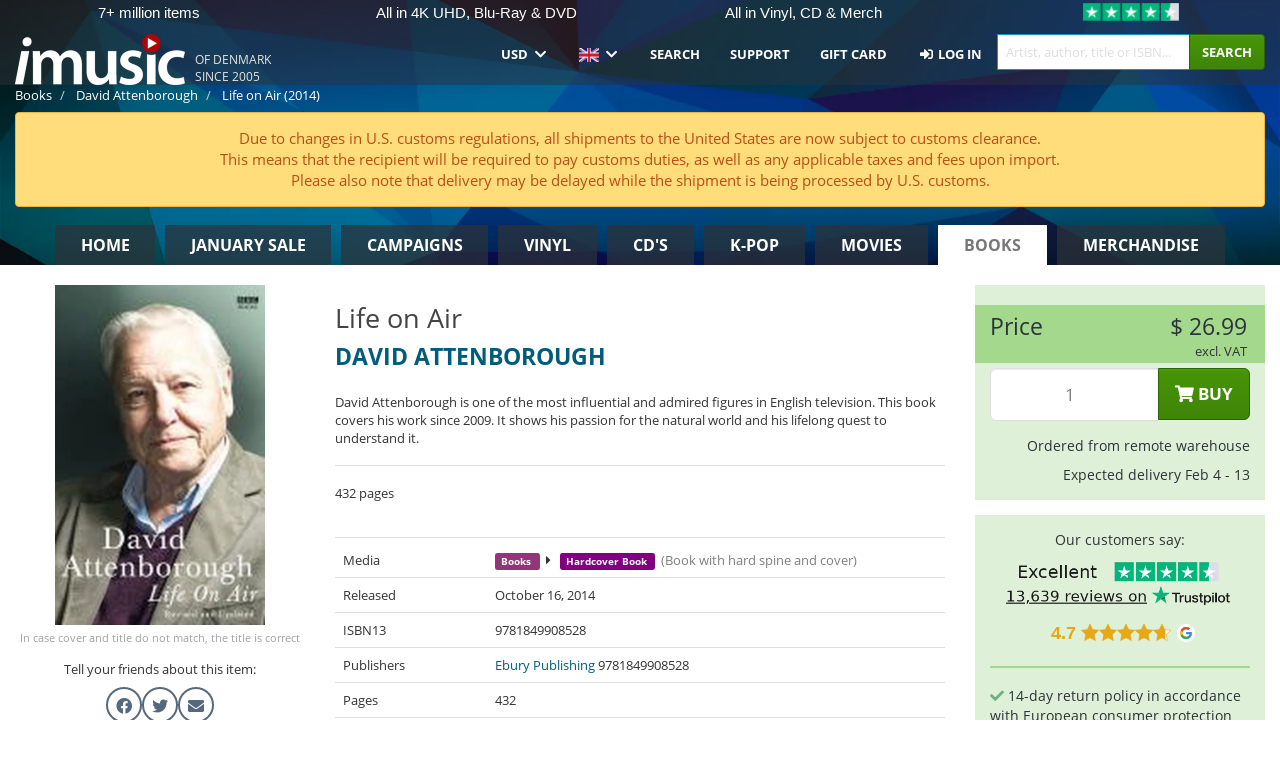

--- FILE ---
content_type: text/html; charset=UTF-8
request_url: https://imusic.co/books/9781849908528/david-attenborough-2014-life-on-air-hardcover-book
body_size: 21107
content:
<!DOCTYPE HTML>
<html lang="en-US" xmlns="http://www.w3.org/1999/html">
<head>
    <title>David Attenborough · Life on Air (Hardcover Book) (2014)</title>
    <meta name="description" content="David Attenborough is one of the most influential and admired figures in English television. This book covers his work since 2009. It shows his passion for the natural world and his lifelong quest to understand it."/>
    <meta name="viewport" content="width=device-width, initial-scale=1.0">
    <meta charset="UTF-8">
    <meta http-equiv="X-UA-Compatible" content="IE=edge">
    <meta name="csrf-token" content="v7qoHFJt0sDxF7iB6w1s5r5iYCOS1xzaELAfMF1H">
    <link rel="icon" type="image/png" href="/favicon-194x194.png" sizes="194x194">
    <link rel="canonical" href="https://imusic.co/books/9781849908528/david-attenborough-2014-life-on-air-hardcover-book"/>
    <link rel="preload" as="style" href="https://imusic-static.b-cdn.net/build/assets/main-CS3GLKb6.css" /><link rel="stylesheet" href="https://imusic-static.b-cdn.net/build/assets/main-CS3GLKb6.css" />            <link rel="alternate" hreflang="da-DK" href="https://imusic.dk/books/9781849908528/david-attenborough-2014-life-on-air-hardcover-book"/>
            <link rel="alternate" hreflang="en-US" href="https://imusic.co/books/9781849908528/david-attenborough-2014-life-on-air-hardcover-book"/>
            <link rel="alternate" hreflang="no-NO" href="https://imusic.no/books/9781849908528/david-attenborough-2014-life-on-air-hardcover-book"/>
            <link rel="alternate" hreflang="sv-SE" href="https://imusic.se/books/9781849908528/david-attenborough-2014-life-on-air-hardcover-book"/>
            <link rel="alternate" hreflang="fi-FI" href="https://imusic.fi/books/9781849908528/david-attenborough-2014-life-on-air-hardcover-book"/>
            <link rel="alternate" hreflang="de-DE" href="https://imusic.de/books/9781849908528/david-attenborough-2014-life-on-air-hardcover-book"/>
            <link rel="alternate" hreflang="pt-BR" href="https://imusic.br.com/books/9781849908528/david-attenborough-2014-life-on-air-hardcover-book"/>
            <link rel="alternate" hreflang="en-GB" href="https://imusic.uk/books/9781849908528/david-attenborough-2014-life-on-air-hardcover-book"/>
            <link rel="alternate" hreflang="nl-BE" href="https://imusic.be/books/9781849908528/david-attenborough-2014-life-on-air-hardcover-book"/>
            <link rel="alternate" hreflang="nl-NL" href="https://imusic.nl/books/9781849908528/david-attenborough-2014-life-on-air-hardcover-book"/>
            <link rel="alternate" hreflang="de-CH" href="https://imusic.ch/books/9781849908528/david-attenborough-2014-life-on-air-hardcover-book"/>
            <link rel="alternate" hreflang="es-ES" href="https://imusic.es/books/9781849908528/david-attenborough-2014-life-on-air-hardcover-book"/>
            <link rel="alternate" hreflang="pt-PT" href="https://imusic.pt/books/9781849908528/david-attenborough-2014-life-on-air-hardcover-book"/>
            <link rel="alternate" hreflang="fr-FR" href="https://imusic.fr/books/9781849908528/david-attenborough-2014-life-on-air-hardcover-book"/>
            <link rel="alternate" hreflang="pl-PL" href="https://imusic.pl/books/9781849908528/david-attenborough-2014-life-on-air-hardcover-book"/>
            <link rel="alternate" hreflang="en-SG" href="https://imusic.sg/books/9781849908528/david-attenborough-2014-life-on-air-hardcover-book"/>
            <link rel="alternate" hreflang="en-AU" href="https://imusic.au/books/9781849908528/david-attenborough-2014-life-on-air-hardcover-book"/>
            <link rel="alternate" hreflang="ja-JP" href="https://imusic.jp/books/9781849908528/david-attenborough-2014-life-on-air-hardcover-book"/>
            <link rel="alternate" hreflang="x-default" href="https://imusic.co/books/9781849908528/david-attenborough-2014-life-on-air-hardcover-book"/>
        <script src="https://imusic-static.b-cdn.net/js/jquery.min.js"
            integrity="sha384-sh7LrJKhZVCSiklvQQdFfWqLoA/0X7Ir40zpIu7mrtoMlWbziSZ6MYKpTk5HoFL0" crossorigin="anonymous"></script>
        <script defer src="https://cdnjs.cloudflare.com/ajax/libs/twitter-bootstrap/3.4.1/js/bootstrap.min.js"
            integrity="sha256-nuL8/2cJ5NDSSwnKD8VqreErSWHtnEP9E7AySL+1ev4=" crossorigin="anonymous"></script>
    <script src="https://cdnjs.cloudflare.com/ajax/libs/jquery.form/4.3.0/jquery.form.min.js"
            integrity="sha384-qlmct0AOBiA2VPZkMY3+2WqkHtIQ9lSdAsAn5RUJD/3vA5MKDgSGcdmIv4ycVxyn" crossorigin="anonymous"></script>
    <link rel="preload" as="style" href="https://imusic-static.b-cdn.net/build/assets/app-Dhfpv9kO.css" /><link rel="modulepreload" href="https://imusic-static.b-cdn.net/build/assets/app-7jlHr0ey.js" /><link rel="stylesheet" href="https://imusic-static.b-cdn.net/build/assets/app-Dhfpv9kO.css" /><script type="module" src="https://imusic-static.b-cdn.net/build/assets/app-7jlHr0ey.js"></script>            
            
        <!-- Open Graph / Facebook Meta Tags -->
        <meta property="og:type" content="book">
        <meta property="og:url" content="https://imusic.co/books/9781849908528/david-attenborough-2014-life-on-air-hardcover-book">
        <meta property="og:title" content="David Attenborough · Life on Air (Hardcover Book) (2014)">
        <meta property="og:description" content="David Attenborough is one of the most influential and admired figures in English television. This book covers his work since 2009. It shows his passion for the natural world and his lifelong quest to understand it.">
        <meta property="og:image" content="https://imusic.b-cdn.net/images/item/original/528/9781849908528.jpg?david-attenborough-2014-life-on-air-hardcover-book&class=scaled&v=1413433815">
        <meta property="og:image:secure_url" content="https://imusic.b-cdn.net/images/item/original/528/9781849908528.jpg?david-attenborough-2014-life-on-air-hardcover-book&class=scaled&v=1413433815">
        <meta property="og:image:width" content="550">
        <meta property="og:image:height" content="545">
        <meta property="og:site_name" content="iMusic">
        <meta property="og:locale" content="en_US">

                                                    <meta property="product:price:amount" content="26.99">
                <meta property="product:price:currency" content="USD">
                                        <meta property="product:availability" content="out of stock">
                                        <meta property="product:retailer_item_id" content="9781849908528">
                    
        <!-- Twitter Card Meta Tags -->
        <meta name="twitter:card" content="summary_large_image">
        <meta name="twitter:site" content="@imusicdk">
        <meta name="twitter:url" content="https://imusic.co/books/9781849908528/david-attenborough-2014-life-on-air-hardcover-book">
        <meta name="twitter:title" content="David Attenborough · Life on Air (Hardcover Book) (2014)">
        <meta name="twitter:description" content="David Attenborough is one of the most influential and admired figures in English television. This book covers his work since 2009. It shows his passion for the natural world and his lifelong quest to understand it.">
        <meta name="twitter:image" content="https://imusic.b-cdn.net/images/item/original/528/9781849908528.jpg?david-attenborough-2014-life-on-air-hardcover-book&class=scaled&v=1413433815">

                                    <meta property="music:musician" content="David Attenborough">
                                        <meta property="music:release_date" content="2014">
                        
    
    <script>
        if (/MSIE \d|Trident.*rv:/.test(navigator.userAgent)) {
            window.location = 'microsoft-edge:' + window.location;
            setTimeout(function () {
                window.location = 'https://go.microsoft.com/fwlink/?linkid=2135547';
            }, 1)
        }
    </script>

            <link rel="preload" as="style" href="https://imusic-static.b-cdn.net/build/assets/cc-DRDZlMXm.css" /><link rel="modulepreload" href="https://imusic-static.b-cdn.net/build/assets/cc-D4fqQRMT.js" /><link rel="stylesheet" href="https://imusic-static.b-cdn.net/build/assets/cc-DRDZlMXm.css" /><script type="module" src="https://imusic-static.b-cdn.net/build/assets/cc-D4fqQRMT.js"></script>    
                                        
<!-- Bing Analytics -->
<script type="text/plain" data-category="analytics" data-service="Bing Analytics">
         (function(w,d,t,r,u)
  {
    var f,n,i;
    w[u]=w[u]||[],f=function()
    {
      var o={ti:"5649144", enableAutoSpaTracking: true};
      o.q=w[u],w[u]=new UET(o),w[u].push("pageLoad")
    },
    n=d.createElement(t),n.src=r,n.async=1,n.onload=n.onreadystatechange=function()
    {
      var s=this.readyState;
      s&&s!=="loaded"&&s!=="complete"||(f(),n.onload=n.onreadystatechange=null)
    },
    i=d.getElementsByTagName(t)[0],i.parentNode.insertBefore(n,i)
  })
  (window,document,"script","//bat.bing.com/bat.js","uetq");
    window.uetq = window.uetq || [];
    window.uetq.push("config", "tcf", { "enabled" : true });
  if(! window.cookieConsent) {
                    window.uetq.push("consent", "default", {
                        ad_storage: "denied",
                        ad_user_data: "denied",
                        ad_personalization: "denied",
                        personalization_storage: "denied",
                        functionality_storage: "denied",
                        security_storage: "denied",
                        analytics_storage: "denied",
                    });
                }window.addEventListener("cc:onConsent", ({detail}) => {
                    var consent = window.cookieConsent.acceptedService("Bing Analytics", "analytics") ? "granted" : "denied";
                    window.uetq.push("consent", "update", {
                        ad_storage: consent,
                        ad_user_data: consent,
                        ad_personalization: consent,
                        personalization_storage: consent,
                        functionality_storage: consent,
                        security_storage: consent,
                        analytics_storage: consent,
                    });
                });

</script>                                                
<!-- Facebook Pixel -->
<script type="text/plain" data-category="analytics" data-service="Facebook">
    !function (f, b, e, v, n, t, s) {
        if (f.fbq) return;
        n = f.fbq = function () {
            n.callMethod ?
                n.callMethod.apply(n, arguments) : n.queue.push(arguments)
        };
        if (!f._fbq) f._fbq = n;
        n.push = n;
        n.loaded = !0;
        n.version = '2.0';
        n.queue = [];
        t = b.createElement(e);
        t.async = !0;
        t.src = v;
        s = b.getElementsByTagName(e)[0];
        s.parentNode.insertBefore(t, s)
    }(window, document, 'script', 'https://connect.facebook.net/en_US/fbevents.js');
    fbq("init", "354126079849093");


</script>
<noscript><img height="1" width="1" style="display:none" src="https://www.facebook.com/tr?id=354126079849093&ev=PageView&noscript=1"/></noscript>                                                
<!-- Tiktok Pixel -->
<script type="text/plain" data-category="analytics" data-service="Tiktok">
!function (w, d, t) {
    w.TiktokAnalyticsObject=t;var ttq=w[t]=w[t]||[];ttq.methods=["page","track","identify","instances","debug","on","off","once","ready","alias","group","enableCookie","disableCookie"],ttq.setAndDefer=function(t,e){t[e]=function(){t.push([e].concat(Array.prototype.slice.call(arguments,0)))}};for(var i=0;i<ttq.methods.length;i++)ttq.setAndDefer(ttq,ttq.methods[i]);ttq.instance=function(t){for(var e=ttq._i[t]||[],n=0;n<ttq.methods.length;n++)ttq.setAndDefer(e,ttq.methods[n]);return e},ttq.load=function(e,n){var i="https://analytics.tiktok.com/i18n/pixel/events.js";ttq._i=ttq._i||{},ttq._i[e]=[],ttq._i[e]._u=i,ttq._t=ttq._t||{},ttq._t[e]=+new Date,ttq._o=ttq._o||{},ttq._o[e]=n||{};var o=document.createElement("script");o.type="text/javascript",o.async=!0,o.src=i+"?sdkid="+e+"&lib="+t;var a=document.getElementsByTagName("script")[0];a.parentNode.insertBefore(o,a)};
    ttq.load('CB1D583C77U7034R0P1G');

}(window, document, 'ttq');</script>                                                
<!-- Google Analytics -->
<script type="text/javascript" data-category="analytics" data-service="Google Analytics" async src="https://www.googletagmanager.com/gtag/js?id=G-XQB26GNDXN"></script>
<script type="text/javascript" data-category="analytics" data-service="Google Analytics">
window.dataLayer = window.dataLayer || [];
function gtag() { dataLayer.push(arguments); }if(! window.cookieConsent) {
                    gtag("consent", "default", {
                        ad_storage: "denied",
                        ad_user_data: "denied",
                        ad_personalization: "denied",
                        personalization_storage: "denied",
                        functionality_storage: "denied",
                        security_storage: "denied",
                        analytics_storage: "denied",
                    });
                }window.addEventListener("cc:onConsent", ({detail}) => {
                    var consent = window.cookieConsent.acceptedService("Google Analytics", "analytics") ? "granted" : "denied";
                    gtag("consent", "update", {
                        ad_storage: consent,
                        ad_user_data: consent,
                        ad_personalization: consent,
                        personalization_storage: consent,
                        functionality_storage: consent,
                        security_storage: consent,
                        analytics_storage: consent,
                    }); gtag("js", new Date()); gtag("config", "G-XQB26GNDXN", {"anonymize_ip":true});
gtag("config", "AW-460148317", {"anonymize_ip":true,"send_page_view":false});
});

</script>                                                                                                
<!-- Reddit -->
<script type='text/plain' data-category='analytics' data-service='Reddit'>
!function(w,d){if(!w.rdt){var p=w.rdt=function(){p.sendEvent?p.sendEvent.apply(p,arguments):p.callQueue.push(arguments)};p.callQueue=[];var t=d.createElement('script');t.src='https://www.redditstatic.com/ads/pixel.js',t.async=!0;var s=d.getElementsByTagName('script')[0];s.parentNode.insertBefore(t,s)}}(window,document);rdt('init','a2_edj3et5f8jg9', {'useDecimalCurrencyValues':true,'email':'','externalId':''});rdt('track', 'PageVisit');

</script>                                            </head>
<body class="white-background">
<div class="container-fluid pagetop relative ">
            <div style="position: absolute; top: 0; bottom: 0; right: 0; left: 0; width: 100%; height: 100%; z-index: -1;">
            <img alt='Hero banner' loading='lazy' decoding='async' style='height: 100%; width: 100%; object-fit: cover; display: block;' srcset='https://imusic-static.b-cdn.net/storage/hero/h-101_3.png 640w, https://imusic-static.b-cdn.net/storage/hero/h-101_3.png 1024w' sizes='(max-width: 770px) 640px, 771px' src='https://imusic-static.b-cdn.net/storage/hero/h-101_3.png'>        </div>
        <nav class="row navbar navbar-default navbar-fixed-top hidden-print light" id="navbar-background"
         style="height: 85px"
         role="navigation">
                    <div class="top-banner" id="top-banner">
                <div class="messages">
                                    <span class="banner-phrase">7+ million items</span>
                                    <span class="banner-phrase">All in 4K UHD, Blu-Ray & DVD</span>
                                    <span class="banner-phrase">All in Vinyl, CD & Merch</span>
                                    <span class="banner-phrase">Huge in k-pop</span>
                                    <span class="banner-phrase">All in music & movies</span>
                                </div>
                <div class="tp">
                    <a href="https://www.trustpilot.com/review/www.imusic.dk" target="_blank">
                    <img loading="lazy" decoding="async" src="https://imusic-static.b-cdn.net/storage/trustpilot/small.png" style="width: auto; max-height: 18px; max-width: 250px; vertical-align: bottom;"
                         alt="Top-rated on Trustpilot based on thousands of customer reviews"/>
                    </a>
                </div>
            </div>
        
        <div class="container-fluid">
            <div class="navbar-header flex justify-between items-center">
                <div class="flex align-items-center">
                    <button type="button" class="navbar-toggle" id="navbar-menu-toggle" data-toggle="collapse" data-target="#top-navbar" style="float: none; margin-right: 5px;">
                        <span class="sr-only">Toggle navigation</span>
                        <span class="icon-bar"></span>
                        <span class="icon-bar"></span>
                        <span class="icon-bar" style="width: 12px;"></span>
                    </button>

                    <a href="/">
                        <div id="logo" style="background-image: url(https://imusic-static.b-cdn.net/images/logo.png)"></div>
                    </a>
                </div>

                <div class="flex align-items-center gap-2">
                    <button type="button" class="navbar-toggle search" data-toggle="collapse" data-target="#top-navbar-search">
                        <span class="fa fa-search"></span>
                    </button>

                    <button type="button" class="navbar-toggle">
                        <a href="/page/customer">
                            <span class="fa fa-user text-white"></span>
                        </a>
                    </button>

                    
                                            <span id="tagline">Of Denmark since 2005</span>
                                    </div>
            </div>

            <div class="collapse navbar-collapse" id="top-navbar-search" aria-expanded="false" style="height: 1px">
                <form action="/books/search" role="search" class="visible-xs visible-sm hidden-print mt-4">
                    <div class="form-group mb-0">
                        <div class="input-group">
                            <input type="text" class="form-control" value=""
                                id="mainsearch3" name="query" placeholder="Artist, author, title or ISBN..."
                            >
                            <div class="input-group-btn">
                                <button class="btn btn-success" type="submit">Søg</button>
                            </div>
                        </div>
                    </div>
                </form>
            </div>

            <div class="collapse navbar-collapse" id="top-navbar" aria-expanded="false" style="height: 1px">
                <ul class="nav navbar-nav navbar-right" id="menu">
                    <li class="dropdown visible-xs">
                        <a href="#" class="dropdown-toggle" data-toggle="dropdown" onclick="return false" role="button"
                           aria-haspopup="true" aria-expanded="false">
                            <span class="lang-flag">Kategorier</span>
                            <span class="fa fa-chevron-down"></span>
                        </a>
                        <ul class="dropdown-menu" role="menu">
                                                            <li>
                                    <a href="/">
                                        Home                                    </a>
                                </li>
                                                            <li>
                                    <a href="/januarysale">
                                        January Sale                                    </a>
                                </li>
                                                            <li>
                                    <a href="/campaigns">
                                        Campaigns                                    </a>
                                </li>
                                                            <li>
                                    <a href="/vinyl">
                                        Vinyl                                    </a>
                                </li>
                                                            <li>
                                    <a href="/music">
                                        CD's                                    </a>
                                </li>
                                                            <li>
                                    <a href="/kpop">
                                        K-pop                                    </a>
                                </li>
                                                            <li>
                                    <a href="/movies">
                                        Movies                                    </a>
                                </li>
                                                            <li>
                                    <a href="/books">
                                        Books                                    </a>
                                </li>
                                                            <li>
                                    <a href="/merchandise">
                                        Merchandise                                    </a>
                                </li>
                                                    </ul>
                    </li>
                                        <li class="dropdown btn-group">
                        <a href="#" class="dropdown-toggle" data-toggle="dropdown" onclick="return false" role="button"
                           aria-haspopup="true" aria-expanded="false">
                            USD                            <span class="fa fa-chevron-down"></span>
                        </a>
                        <ul class="dropdown-menu" role="menu" id="currency-dropdown">
                                                            <li>
                                    <a role="menuitemradio"
                                       onclick="location.search = 'changeCurrency=AUD'">
                                        AUD &nbsp;
                                        <span class="text-muted pr-4">(Australian Dollars)</span>
                                                                                    <span class="pull-right">A$</span>
                                                                            </a>
                                </li>
                                                            <li>
                                    <a role="menuitemradio"
                                       onclick="location.search = 'changeCurrency=BRL'">
                                        BRL &nbsp;
                                        <span class="text-muted pr-4">(Brazilian real)</span>
                                                                                    <span class="pull-right">R$</span>
                                                                            </a>
                                </li>
                                                            <li>
                                    <a role="menuitemradio"
                                       onclick="location.search = 'changeCurrency=CAD'">
                                        CAD &nbsp;
                                        <span class="text-muted pr-4">(Canadian Dollars)</span>
                                                                                    <span class="pull-right">CA$</span>
                                                                            </a>
                                </li>
                                                            <li>
                                    <a role="menuitemradio"
                                       onclick="location.search = 'changeCurrency=CHF'">
                                        CHF &nbsp;
                                        <span class="text-muted pr-4">(Swiss francs)</span>
                                                                                    <span class="pull-right">SFr.</span>
                                                                            </a>
                                </li>
                                                            <li>
                                    <a role="menuitemradio"
                                       onclick="location.search = 'changeCurrency=CNY'">
                                        CNY &nbsp;
                                        <span class="text-muted pr-4">(Chinese yuan)</span>
                                                                                    <span class="pull-right">元</span>
                                                                            </a>
                                </li>
                                                            <li>
                                    <a role="menuitemradio"
                                       onclick="location.search = 'changeCurrency=CZK'">
                                        CZK &nbsp;
                                        <span class="text-muted pr-4">(Czech koruny)</span>
                                                                                    <span class="pull-right">Kč</span>
                                                                            </a>
                                </li>
                                                            <li>
                                    <a role="menuitemradio"
                                       onclick="location.search = 'changeCurrency=DKK'">
                                        DKK &nbsp;
                                        <span class="text-muted pr-4">(Danske kroner)</span>
                                                                            </a>
                                </li>
                                                            <li>
                                    <a role="menuitemradio"
                                       onclick="location.search = 'changeCurrency=EUR'">
                                        EUR &nbsp;
                                        <span class="text-muted pr-4">(Euro)</span>
                                                                                    <span class="pull-right">€</span>
                                                                            </a>
                                </li>
                                                            <li>
                                    <a role="menuitemradio"
                                       onclick="location.search = 'changeCurrency=GBP'">
                                        GBP &nbsp;
                                        <span class="text-muted pr-4">(Pounds Sterling)</span>
                                                                                    <span class="pull-right">£</span>
                                                                            </a>
                                </li>
                                                            <li>
                                    <a role="menuitemradio"
                                       onclick="location.search = 'changeCurrency=HKD'">
                                        HKD &nbsp;
                                        <span class="text-muted pr-4">(Hong Kong dollars)</span>
                                                                                    <span class="pull-right">HK$</span>
                                                                            </a>
                                </li>
                                                            <li>
                                    <a role="menuitemradio"
                                       onclick="location.search = 'changeCurrency=HUF'">
                                        HUF &nbsp;
                                        <span class="text-muted pr-4">(Hungarian forints)</span>
                                                                                    <span class="pull-right">Ft</span>
                                                                            </a>
                                </li>
                                                            <li>
                                    <a role="menuitemradio"
                                       onclick="location.search = 'changeCurrency=ILS'">
                                        ILS &nbsp;
                                        <span class="text-muted pr-4">(Israeli shekel)</span>
                                                                                    <span class="pull-right">₪</span>
                                                                            </a>
                                </li>
                                                            <li>
                                    <a role="menuitemradio"
                                       onclick="location.search = 'changeCurrency=ISK'">
                                        ISK &nbsp;
                                        <span class="text-muted pr-4">(Icelandic kronur)</span>
                                                                                    <span class="pull-right">Íkr</span>
                                                                            </a>
                                </li>
                                                            <li>
                                    <a role="menuitemradio"
                                       onclick="location.search = 'changeCurrency=JPY'">
                                        JPY &nbsp;
                                        <span class="text-muted pr-4">(Japanese yen)</span>
                                                                                    <span class="pull-right">¥</span>
                                                                            </a>
                                </li>
                                                            <li>
                                    <a role="menuitemradio"
                                       onclick="location.search = 'changeCurrency=KRW'">
                                        KRW &nbsp;
                                        <span class="text-muted pr-4">(South Korean won)</span>
                                                                                    <span class="pull-right">₩</span>
                                                                            </a>
                                </li>
                                                            <li>
                                    <a role="menuitemradio"
                                       onclick="location.search = 'changeCurrency=MXN'">
                                        MXN &nbsp;
                                        <span class="text-muted pr-4">(Mexican peso)</span>
                                                                                    <span class="pull-right">Mex$</span>
                                                                            </a>
                                </li>
                                                            <li>
                                    <a role="menuitemradio"
                                       onclick="location.search = 'changeCurrency=NOK'">
                                        NOK &nbsp;
                                        <span class="text-muted pr-4">(Norwegian kroner)</span>
                                                                                    <span class="pull-right">NOK</span>
                                                                            </a>
                                </li>
                                                            <li>
                                    <a role="menuitemradio"
                                       onclick="location.search = 'changeCurrency=NZD'">
                                        NZD &nbsp;
                                        <span class="text-muted pr-4">(New Zealand dollars)</span>
                                                                                    <span class="pull-right">NZ$</span>
                                                                            </a>
                                </li>
                                                            <li>
                                    <a role="menuitemradio"
                                       onclick="location.search = 'changeCurrency=PLN'">
                                        PLN &nbsp;
                                        <span class="text-muted pr-4">(Polish złotys)</span>
                                                                                    <span class="pull-right">zł</span>
                                                                            </a>
                                </li>
                                                            <li>
                                    <a role="menuitemradio"
                                       onclick="location.search = 'changeCurrency=SEK'">
                                        SEK &nbsp;
                                        <span class="text-muted pr-4">(Svenske kroner)</span>
                                                                                    <span class="pull-right">SEK</span>
                                                                            </a>
                                </li>
                                                            <li>
                                    <a role="menuitemradio"
                                       onclick="location.search = 'changeCurrency=SGD'">
                                        SGD &nbsp;
                                        <span class="text-muted pr-4">(Singapore dollars)</span>
                                                                                    <span class="pull-right">S$</span>
                                                                            </a>
                                </li>
                                                            <li>
                                    <a role="menuitemradio"
                                       onclick="location.search = 'changeCurrency=TRY'">
                                        TRY &nbsp;
                                        <span class="text-muted pr-4">(Turkish lira)</span>
                                                                                    <span class="pull-right">₺</span>
                                                                            </a>
                                </li>
                                                            <li>
                                    <a role="menuitemradio"
                                       onclick="location.search = 'changeCurrency=USD'">
                                        USD &nbsp;
                                        <span class="text-muted pr-4">(Dollars)</span>
                                                                                    <span class="pull-right">$</span>
                                                                            </a>
                                </li>
                                                            <li>
                                    <a role="menuitemradio"
                                       onclick="location.search = 'changeCurrency=ZAR'">
                                        ZAR &nbsp;
                                        <span class="text-muted pr-4">(South African rand)</span>
                                                                                    <span class="pull-right">R</span>
                                                                            </a>
                                </li>
                                                    </ul>
                    </li>
                    <li class="dropdown">
                        <a href="#" class="dropdown-toggle" data-toggle="dropdown" onclick="return false" role="button"
                           aria-haspopup="true" aria-expanded="false">
                            <span class="lang-flag"><img src="https://imusic-static.b-cdn.net/images/langs/en.png" height="14" title="English" alt="en"></img></span>
                            <span class="fa fa-chevron-down"></span>
                        </a>
                        <ul class="dropdown-menu" role="menu">
                                                            <li><a role="menuitemradio"  rel="alternate" href="https://imusic.dk/books/9781849908528/david-attenborough-2014-life-on-air-hardcover-book" hreflang="da-DK"><span class="lang-flag"><img src="https://imusic-static.b-cdn.net/images/flags/dk.png" height="14" title="DK" alt="DK"></img></span> <span class="lang-text">Dansk</span></a></li>
                                                            <li><a role="menuitemradio"  rel="alternate" href="https://imusic.de/books/9781849908528/david-attenborough-2014-life-on-air-hardcover-book" hreflang="de-DE"><span class="lang-flag"><img src="https://imusic-static.b-cdn.net/images/flags/de.png" height="14" title="DE" alt="DE"></img></span> <span class="lang-text">Deutsch</span></a></li>
                                                            <li><a role="menuitemradio"  rel="alternate" href="https://imusic.ch/books/9781849908528/david-attenborough-2014-life-on-air-hardcover-book" hreflang="de-CH"><span class="lang-flag"><img src="https://imusic-static.b-cdn.net/images/flags/ch.png" height="14" title="CH" alt="CH"></img></span> <span class="lang-text">Deutsch (Switzerland)</span></a></li>
                                                            <li><a role="menuitemradio"  rel="alternate" href="https://imusic.co/books/9781849908528/david-attenborough-2014-life-on-air-hardcover-book" hreflang="en-US"><span class="lang-flag"><img src="https://imusic-static.b-cdn.net/images/flags/us.png" height="14" title="US" alt="US"></img></span> <span class="lang-text">English</span></a></li>
                                                            <li><a role="menuitemradio"  rel="alternate" href="https://imusic.au/books/9781849908528/david-attenborough-2014-life-on-air-hardcover-book" hreflang="en-AU"><span class="lang-flag"><img src="https://imusic-static.b-cdn.net/images/flags/au.png" height="14" title="AU" alt="AU"></img></span> <span class="lang-text">English (Australia)</span></a></li>
                                                            <li><a role="menuitemradio"  rel="alternate" href="https://imusic.sg/books/9781849908528/david-attenborough-2014-life-on-air-hardcover-book" hreflang="en-SG"><span class="lang-flag"><img src="https://imusic-static.b-cdn.net/images/flags/sg.png" height="14" title="SG" alt="SG"></img></span> <span class="lang-text">English (Singapore)</span></a></li>
                                                            <li><a role="menuitemradio"  rel="alternate" href="https://imusic.uk/books/9781849908528/david-attenborough-2014-life-on-air-hardcover-book" hreflang="en-GB"><span class="lang-flag"><img src="https://imusic-static.b-cdn.net/images/flags/gb.png" height="14" title="GB" alt="GB"></img></span> <span class="lang-text">English (United Kingdom)</span></a></li>
                                                            <li><a role="menuitemradio"  rel="alternate" href="https://imusic.es/books/9781849908528/david-attenborough-2014-life-on-air-hardcover-book" hreflang="es-ES"><span class="lang-flag"><img src="https://imusic-static.b-cdn.net/images/flags/es.png" height="14" title="ES" alt="ES"></img></span> <span class="lang-text">Español</span></a></li>
                                                            <li><a role="menuitemradio"  rel="alternate" href="https://imusic.fr/books/9781849908528/david-attenborough-2014-life-on-air-hardcover-book" hreflang="fr-FR"><span class="lang-flag"><img src="https://imusic-static.b-cdn.net/images/flags/fr.png" height="14" title="FR" alt="FR"></img></span> <span class="lang-text">Français</span></a></li>
                                                            <li><a role="menuitemradio"  rel="alternate" href="https://imusic.nl/books/9781849908528/david-attenborough-2014-life-on-air-hardcover-book" hreflang="nl-NL"><span class="lang-flag"><img src="https://imusic-static.b-cdn.net/images/flags/nl.png" height="14" title="NL" alt="NL"></img></span> <span class="lang-text">Nederlands</span></a></li>
                                                            <li><a role="menuitemradio"  rel="alternate" href="https://imusic.no/books/9781849908528/david-attenborough-2014-life-on-air-hardcover-book" hreflang="no-NO"><span class="lang-flag"><img src="https://imusic-static.b-cdn.net/images/flags/no.png" height="14" title="NO" alt="NO"></img></span> <span class="lang-text">Norsk</span></a></li>
                                                            <li><a role="menuitemradio"  rel="alternate" href="https://imusic.pl/books/9781849908528/david-attenborough-2014-life-on-air-hardcover-book" hreflang="pl-PL"><span class="lang-flag"><img src="https://imusic-static.b-cdn.net/images/flags/pl.png" height="14" title="PL" alt="PL"></img></span> <span class="lang-text">Polski</span></a></li>
                                                            <li><a role="menuitemradio"  rel="alternate" href="https://imusic.pt/books/9781849908528/david-attenborough-2014-life-on-air-hardcover-book" hreflang="pt-PT"><span class="lang-flag"><img src="https://imusic-static.b-cdn.net/images/flags/pt.png" height="14" title="PT" alt="PT"></img></span> <span class="lang-text">Português</span></a></li>
                                                            <li><a role="menuitemradio"  rel="alternate" href="https://imusic.br.com/books/9781849908528/david-attenborough-2014-life-on-air-hardcover-book" hreflang="pt-BR"><span class="lang-flag"><img src="https://imusic-static.b-cdn.net/images/flags/br.png" height="14" title="BR" alt="BR"></img></span> <span class="lang-text">Português do Brasil</span></a></li>
                                                            <li><a role="menuitemradio"  rel="alternate" href="https://imusic.fi/books/9781849908528/david-attenborough-2014-life-on-air-hardcover-book" hreflang="fi-FI"><span class="lang-flag"><img src="https://imusic-static.b-cdn.net/images/flags/fi.png" height="14" title="FI" alt="FI"></img></span> <span class="lang-text">Suomi</span></a></li>
                                                            <li><a role="menuitemradio"  rel="alternate" href="https://imusic.se/books/9781849908528/david-attenborough-2014-life-on-air-hardcover-book" hreflang="sv-SE"><span class="lang-flag"><img src="https://imusic-static.b-cdn.net/images/flags/se.png" height="14" title="SE" alt="SE"></img></span> <span class="lang-text">Svenska</span></a></li>
                                                            <li><a role="menuitemradio"  rel="alternate" href="https://imusic.be/books/9781849908528/david-attenborough-2014-life-on-air-hardcover-book" hreflang="nl-BE"><span class="lang-flag"><img src="https://imusic-static.b-cdn.net/images/flags/be.png" height="14" title="BE" alt="BE"></img></span> <span class="lang-text">Vlaamse (Belgium)</span></a></li>
                                                            <li><a role="menuitemradio"  rel="alternate" href="https://imusic.jp/books/9781849908528/david-attenborough-2014-life-on-air-hardcover-book" hreflang="ja-JP"><span class="lang-flag"><img src="https://imusic-static.b-cdn.net/images/flags/jp.png" height="14" title="JP" alt="JP"></img></span> <span class="lang-text">日本語</span></a></li>
                                                    </ul>
                    </li>
                                            <li class="dropdown">
            <a href="/page/search" class="hidden-xs hidden-sm" role="button" aria-haspopup="true" aria-expanded="false">Search</a>
        <a href="#" class="hidden-md hidden-lg dropdown-toggle" data-toggle="dropdown" onclick="return false" role="button" aria-haspopup="true" aria-expanded="false">Search</a>
        <ul class="dropdown-menu multi-level" role="menu">
            <li class="hidden-md hidden-lg">
                <a href="/page/search" role="menuitem"><span class="fa fa-search"> </span>&nbsp;Search</a>            </li>
                                                        <li class="">
                    
                                          <a class="inline-block" href="/page/search?advanced=1" role="menuitem"><span class="fa fa-search-plus"> </span>&nbsp;Advanced Search Options</a>                    
                                    </li>
                    </ul>
    </li>

                                            <li class="dropdown">
            <a href="/page/contact" class="hidden-xs hidden-sm" role="button" aria-haspopup="true" aria-expanded="false">Support</a>
        <a href="#" class="hidden-md hidden-lg dropdown-toggle" data-toggle="dropdown" onclick="return false" role="button" aria-haspopup="true" aria-expanded="false">Support</a>
        <ul class="dropdown-menu multi-level" role="menu">
            <li class="hidden-md hidden-lg">
                <a href="/page/contact" role="menuitem">Support</a>            </li>
                                                        <li class="">
                    
                                          <a class="inline-block" href="/exposure/6488/vigtig-info-i-forbindelse-med-julen" role="menuitem"><span class="fa fa-tree"> </span>&nbsp;Christmas Info</a>                    
                                    </li>
                                            <li class="">
                    
                                          <a class="inline-block" href="/page/faq" role="menuitem">General FAQ</a>                    
                                    </li>
                                            <li class="">
                    
                                          <a class="inline-block" href="/exposure/10037/vinyl-faq" role="menuitem">Vinyl FAQ</a>                    
                                    </li>
                                            <li class="">
                    
                                          <a class="inline-block" href="/page/contact" role="menuitem">Contact</a>                    
                                    </li>
                    </ul>
    </li>

                                            <li class="dropdown">
      <a href="/giftcard" role="menuitem">Gift Card</a>    </li>

                                            <li class="dropdown">
      <a href="/page/login" role="menuitem"><span class="fa fa-sign-in-alt"> </span>&nbsp;Log in</a>    </li>

                                                                <li class="visible-md visible-lg">
                            <div id="searchbar">
                                <form action="/books/search">
                                    <div class="input-group search-form-group">
                                        <input type="text" class="form-control typeahead" id="mainsearch" name="query"
                                               value=""
                                               placeholder="Artist, author, title or ISBN..." autocomplete="off" accesskey="f"/>
                                        <span class="input-group-btn">
                                            <button class="btn btn-success" type="submit">Search</button>
                                        </span>
                                    </div>
                                </form>
                            </div>
                        </li>
                    
                    
<li class="dropdown cart  hidden-xs">
    </li>                    
<li class="hidden-xs cart-btn">
    </li>                </ul>
            </div>
        </div>
    </nav>

    <div id="breadcrumb" class="row breadcrumb-container hidden-print" style="margin-top: 78px">
        <ol class="breadcrumb light" itemscope itemtype="https://schema.org/BreadcrumbList">
                                        <li itemprop="itemListElement" itemscope itemtype="https://schema.org/ListItem">
                    <a itemprop="item" itemtype="https://schema.org/Thing" href="/books">
                        <span itemprop="name">Books</span>
                    </a>
                    <meta itemprop="position" content="1"/>
                </li>
                            <li itemprop="itemListElement" itemscope itemtype="https://schema.org/ListItem">
                    <a itemprop="item" itemtype="https://schema.org/Thing" href="/artist/David+Attenborough">
                        <span itemprop="name">David Attenborough</span>
                    </a>
                    <meta itemprop="position" content="2"/>
                </li>
                            <li itemprop="itemListElement" itemscope itemtype="https://schema.org/ListItem">
                    <a itemprop="item" itemtype="https://schema.org/Thing" href="/books/9781849908528/david-attenborough-2014-life-on-air-hardcover-book">
                        <span itemprop="name">Life on Air (2014)</span>
                    </a>
                    <meta itemprop="position" content="3"/>
                </li>
                                </ol>
    </div>

    <div class="row row-centered hidden-print">
        <div class="col-centered col-sm-10 col-xs-12" id="messages">
                    </div>
    </div>


                            <div style="font-size: 1.5rem" class="alert alert-warning text-center" role="alert">
    <p>
        Due to changes in U.S. customs regulations, all shipments to the United States are now subject to customs clearance. <br />
        This means that the recipient will be required to pay customs duties, as well as any applicable taxes and fees upon import.<br />
        Please also note that delivery may be delayed while the shipment is being processed by U.S. customs.
    </p>
</div>            
    <div id="tabs" class="row hidden-print">
        <div class="container">
            <div class="row">
                                <ul class="nav nav-tabs nav-justified hidden-xs hidden-sm">
                                            <li class="overhead-size "
                            style="font-size: calc(100vw / (9 * 9))">
                            <a href="/"
                               style="padding: calc(100vw / (9 * 16))">
                                Home                            </a>
                        </li>
                                            <li class="overhead-size "
                            style="font-size: calc(100vw / (9 * 9))">
                            <a href="/januarysale"
                               style="padding: calc(100vw / (9 * 16))">
                                January Sale                            </a>
                        </li>
                                            <li class="overhead-size "
                            style="font-size: calc(100vw / (9 * 9))">
                            <a href="/campaigns"
                               style="padding: calc(100vw / (9 * 16))">
                                Campaigns                            </a>
                        </li>
                                            <li class="overhead-size "
                            style="font-size: calc(100vw / (9 * 9))">
                            <a href="/vinyl"
                               style="padding: calc(100vw / (9 * 16))">
                                Vinyl                            </a>
                        </li>
                                            <li class="overhead-size "
                            style="font-size: calc(100vw / (9 * 9))">
                            <a href="/music"
                               style="padding: calc(100vw / (9 * 16))">
                                CD's                            </a>
                        </li>
                                            <li class="overhead-size "
                            style="font-size: calc(100vw / (9 * 9))">
                            <a href="/kpop"
                               style="padding: calc(100vw / (9 * 16))">
                                K-pop                            </a>
                        </li>
                                            <li class="overhead-size "
                            style="font-size: calc(100vw / (9 * 9))">
                            <a href="/movies"
                               style="padding: calc(100vw / (9 * 16))">
                                Movies                            </a>
                        </li>
                                            <li class="overhead-size active"
                            style="font-size: calc(100vw / (9 * 9))">
                            <a href="/books"
                               style="padding: calc(100vw / (9 * 16))">
                                Books                            </a>
                        </li>
                                            <li class="overhead-size "
                            style="font-size: calc(100vw / (9 * 9))">
                            <a href="/merchandise"
                               style="padding: calc(100vw / (9 * 16))">
                                Merchandise                            </a>
                        </li>
                                    </ul>
            </div>
        </div>
    </div>

            <form action="/books/search" role="search"
              class="visible-xs visible-sm hidden-print">
            <div class="form-group">
                <div class="input-group">
                    <div class="input-group-btn">
                        <button type="button" class="btn btn-default dropdown-toggle" data-toggle="dropdown">
                            Books <span class="caret"></span>
                        </button>
                        <ul class="dropdown-menu">
                                                            <li><a href="/">Home</a></li>
                                                            <li><a href="/januarysale">January Sale</a></li>
                                                            <li><a href="/campaigns">Campaigns</a></li>
                                                            <li><a href="/vinyl">Vinyl</a></li>
                                                            <li><a href="/music">CD's</a></li>
                                                            <li><a href="/kpop">K-pop</a></li>
                                                            <li><a href="/movies">Movies</a></li>
                                                            <li><a href="/books">Books</a></li>
                                                            <li><a href="/merchandise">Merchandise</a></li>
                                                    </ul>
                    </div>
                    <input type="text" class="form-control" value=""
                           id="mainsearch2" name="query" placeholder="Artist, author, title or ISBN...">
                    <div class="input-group-btn">
                        <button class="btn btn-success" type="submit">Search</button>
                    </div>

                </div>
            </div>
        </form>
    </div>

<div class="white-background">
    <div class="container-fluid " id="content">
                    <link rel="preload" as="style" href="https://imusic-static.b-cdn.net/build/assets/item-Ce1H3Bte.css" /><link rel="modulepreload" href="https://imusic-static.b-cdn.net/build/assets/item-l3_H_4af.js" /><link rel="stylesheet" href="https://imusic-static.b-cdn.net/build/assets/item-Ce1H3Bte.css" /><script type="module" src="https://imusic-static.b-cdn.net/build/assets/item-l3_H_4af.js"></script>
<div class="row">
    <div class="col-md-3 col-sm-6 col-xs-12 item-container">
        <div class="text-center side-column pull-right-lg append-exposure-tag-container-on-devices">
            <div class="item-cover-container">
                <img loading="lazy" decoding="async" class="item-cover" src="https://imusic.b-cdn.net/images/item/original/528/9781849908528.jpg?david-attenborough-2014-life-on-air-hardcover-book&class=scaled&v=1413433815"
                     alt="Life on Air - David Attenborough - Books - Ebury Publishing - 9781849908528 - October 16, 2014">
            </div>
                                                                                        
            <span class="help-block cover-notice">
                In case cover and title do not match, the title is correct            </span>
            <div style="margin-top: 15px;" class="hidden-xs">
                <p class="text-center">Tell your friends about this item:</p>
                <div class="row row-centered margin-bottom">
                    <div class="col-centered">
                        <ul class="list-inline social light-bg">
                            <li class="facebook">
                                <a href="https://www.facebook.com/sharer.php?p%5Burl%5D=https%3A%2F%2Fimusic.co%2Fbooks%2F9781849908528%2Fdavid-attenborough-2014-life-on-air-hardcover-book"
                                   target="_blank" title="Del på Facebook">
                                    <i class="fab fa-facebook fa-2x"></i>
                                </a>
                            </li>
                            <li class="twitter">
                                <a href="https://twitter.com/share?url=https%3A%2F%2Fimusic.co%2Fbooks%2F9781849908528%2Fdavid-attenborough-2014-life-on-air-hardcover-book&text=David%20Attenborough%20%C2%B7%20Life%20on%20Air%20%28Hardcover%20Book%29%20%282014%29" target="_blank" title="Del på Twitter">
                                    <i class="fab fa-twitter fa-2x"></i>
                                </a>
                            </li>
                            <li class="sendmail">
                                <a href="mailto:?subject=David%20Attenborough%20%C2%B7%20Life%20on%20Air%20%28Hardcover%20Book%29%20%282014%29&body=https%3A%2F%2Fimusic.co%2Fbooks%2F9781849908528%2Fdavid-attenborough-2014-life-on-air-hardcover-book"
                                   title="Send på mail">
                                    <i class="fas fa-envelope fa-2x"> </i>
                                </a>
                            </li>
                        </ul>
                    </div>
                </div>
            </div>
        </div>

        <h1 class="h2 title visible-xs">
                            <div class="artist h2">
                    <a href="/artist/David+Attenborough" title="Search for other releases featuring David Attenborough">David Attenborough</a>                </div>
                        Life on Air                            <span class="hidden">
                    David Attenborough                </span>
                                </h1>

        
        
            </div>

            <script type="application/ld+json">
            {"@context":"https://schema.org","@graph":[{"@context":"http://schema.org","@type":"Product","name":"Life on Air","description":"David Attenborough is one of the most influential and admired figures in English television. This book covers his work since 2009. It shows his passion for the natural world and his lifelong quest to understand it.","image":"https://imusic.b-cdn.net/images/item/original/528/9781849908528.jpg?david-attenborough-2014-life-on-air-hardcover-book\u0026class=scaled\u0026v=1413433815","gtin13":"9781849908528","offers":{"@type":"Offer","availability":"https://schema.org/OutOfStock","itemCondition":"https://schema.org/NewCondition","priceValidUntil":"2026-01-22T03:43:55+01:00","priceCurrency":"USD","url":"https://imusic.co/books/9781849908528/david-attenborough-2014-life-on-air-hardcover-book","hasMerchantReturnPolicy":{"@type":"MerchantReturnPolicy","applicableCountry":["US","AU","CN","JP","MX","NZ","HK","TW"],"returnPolicyCategory":"https://schema.org/MerchantReturnFiniteReturnWindow","merchantReturnDays":14,"returnMethod":"https://schema.org/ReturnByMail","returnFees":"https://schema.org/ReturnFeesCustomerResponsibility"},"price":26.99}},{"@type":"Book","@id":"https://imusic.co/books/9781849908528/david-attenborough-2014-life-on-air-hardcover-book#book","name":"Life on Air","author":{"@type":"Person","name":"David Attenborough"},"description":"David Attenborough is one of the most influential and admired figures in English television. This book covers his work since 2009. It shows his passion for the natural world and his lifelong quest to understand it.","identifier":{"@type":"PropertyValue","propertyID":"EAN","value":"9781849908528"},"datePublished":"2014-10-16","inLanguage":["engelsk"],"publisher":{"@type":"Organization","name":"Ebury Publishing"},"offers":{"@type":"Offer","url":"https://imusic.co/books/9781849908528/david-attenborough-2014-life-on-air-hardcover-book","priceCurrency":"USD","availability":"https://schema.org/OutOfStock","itemCondition":"https://schema.org/NewCondition","price":26.99}}]}        </script>
    
    <div class="col-md-3 col-md-push-6 col-sm-6 col-xs-12">
        <div class="side-column pull-left-lg">
            <div class="put-in-cart background-buy">
                                                        <div class="row buy">
                        <div class="col-xs-12">
                            <div class="pull-left">Price</div>
                            <div class="pull-right" data-toggle="tooltip"
                                 title="">
                                $ 26.99                            </div>
                                                            <div class="pull-right vat-spec">excl. VAT</div>
                                                    </div>
                    </div>
                                                                                    <form role="form" name="addToCart" id="addToCartForm" method="POST" action="/page/cart?v=1768963435" class="" data-ajax><input type="hidden" name="_form" id="addToCart-_form" value="addToCart" class="form-control"><input type="hidden" name="_token" id="addToCart-_token" value="v7qoHFJt0sDxF7iB6w1s5r5iYCOS1xzaELAfMF1H" class="form-control">

<div class="form-group" id="quantityRow"><div class="input-group"><input type="number" name="quantity" id="addToCart-quantity" value="1" pattern="^[0-9]+$" min="1" max="1000" oninvalid="setCustomValidity('Limited to 1000 pcs. per customer')" oninput="setCustomValidity('')" class="form-control input-lg text-center" step="1" style="padding-left: 10px; padding-right: 5px" placeholder="Amount"/><span class="input-group-btn"><button type="submit" class="btn btn-lg btn-success"><span class="fas fa-shopping-cart"></span> Buy</button></span></div></div><div class="form-group" id="actionRow"><input type="hidden" name="action" id="addToCart-action" value="add" class="form-control"></div><div class="form-group" id="itemIdRow"><input type="hidden" name="itemId" id="addToCart-itemId" value="9781849908528" class="form-control"></div></form>
                                                                                                    <p class="pull-right">Ordered from remote warehouse</p>
                                                                <div class="row">
                        <div class="col-xs-12">
                                                                                        <div class="pull-right">
                                    Expected delivery Feb 4 - 13                                </div>
                                                    </div>
                    </div>

                                        
                    
                    
                                                </div>

            
            
            <div class="put-in-cart background-buy">
                <p class="text-center">Our customers say:</p>
                <a style="display:block; text-align: center"
                   href="https://US.trustpilot.com/review/www.imusic.dk?utm_medium=iMusic&utm_source=static">
                    <img loading="lazy" decoding="async" src="https://imusic-static.b-cdn.net/storage/trustpilot/en.png" style="width: 100%; height: auto; max-width: 250px;"/>
                </a>
                                    <div class="text-center" style="margin-top: 10px;">
                        <div id="google-reviews">
    <a href="https://g.co/kgs/NSmDCdC" target="_blank">
        <svg xmlns="http://www.w3.org/2000/svg" viewBox="0 0 220 50" style="height:30px;">
            <text x="10" y="35" font-family="Arial" font-size="30" font-weight="bold"
                  fill="#E6A817">4.7</text>

            <!-- Star 1 (fully filled) -->
            <defs>
                <clipPath id="clip1">
                    <rect x="60" y="0" width="30" height="50"/>
                </clipPath>
            </defs>
            <path d="M75 10 L79.5 19.2 L89.6 20.4 L82.3 27.4 L83.9 37.6 L75 32.8 L66.1 37.6 L67.7 27.4 L60.4 20.4 L70.5 19.2 Z"
                  stroke="#E6A817" stroke-width="1" fill="white"/>
            <path d="M75 10 L79.5 19.2 L89.6 20.4 L82.3 27.4 L83.9 37.6 L75 32.8 L66.1 37.6 L67.7 27.4 L60.4 20.4 L70.5 19.2 Z"
                  stroke="none" fill="#E6A817" clip-path="url(#clip1)"/>

            <!-- Star 2 (fully filled) -->
            <defs>
                <clipPath id="clip2">
                    <rect x="90" y="0" width="30" height="50"/>
                </clipPath>
            </defs>
            <path d="M105 10 L109.5 19.2 L119.6 20.4 L112.3 27.4 L113.9 37.6 L105 32.8 L96.1 37.6 L97.7 27.4 L90.4 20.4 L100.5 19.2 Z"
                  stroke="#E6A817" stroke-width="1" fill="white"/>
            <path d="M105 10 L109.5 19.2 L119.6 20.4 L112.3 27.4 L113.9 37.6 L105 32.8 L96.1 37.6 L97.7 27.4 L90.4 20.4 L100.5 19.2 Z"
                  stroke="none" fill="#E6A817" clip-path="url(#clip2)"/>

            <!-- Star 3 (fully filled) -->
            <defs>
                <clipPath id="clip3">
                    <rect x="120" y="0" width="30" height="50"/>
                </clipPath>
            </defs>
            <path d="M135 10 L139.5 19.2 L149.6 20.4 L142.3 27.4 L143.9 37.6 L135 32.8 L126.1 37.6 L127.7 27.4 L120.4 20.4 L130.5 19.2 Z"
                  stroke="#E6A817" stroke-width="1" fill="white"/>
            <path d="M135 10 L139.5 19.2 L149.6 20.4 L142.3 27.4 L143.9 37.6 L135 32.8 L126.1 37.6 L127.7 27.4 L120.4 20.4 L130.5 19.2 Z"
                  stroke="none" fill="#E6A817" clip-path="url(#clip3)"/>

            <!-- Star 4 (fully filled) -->
            <defs>
                <clipPath id="clip4">
                    <rect x="150" y="0" width="30" height="50"/>
                </clipPath>
            </defs>
            <path d="M165 10 L169.5 19.2 L179.6 20.4 L172.3 27.4 L173.9 37.6 L165 32.8 L156.1 37.6 L157.7 27.4 L150.4 20.4 L160.5 19.2 Z"
                  stroke="#E6A817" stroke-width="1" fill="white"/>
            <path d="M165 10 L169.5 19.2 L179.6 20.4 L172.3 27.4 L173.9 37.6 L165 32.8 L156.1 37.6 L157.7 27.4 L150.4 20.4 L160.5 19.2 Z"
                  stroke="none" fill="#E6A817" clip-path="url(#clip4)"/>

            <!-- Star 5 (partially filled - 80%) -->
            <defs>
                <clipPath id="clip5">
                    <rect x="180" y="0" width="21" height="50"/>
                </clipPath>
            </defs>
            <path d="M195 10 L199.5 19.2 L209.6 20.4 L202.3 27.4 L203.9 37.6 L195 32.8 L186.1 37.6 L187.7 27.4 L180.4 20.4 L190.5 19.2 Z"
                  stroke="#E6A817" stroke-width="1" fill="white"/>
            <path d="M195 10 L199.5 19.2 L209.6 20.4 L202.3 27.4 L203.9 37.6 L195 32.8 L186.1 37.6 L187.7 27.4 L180.4 20.4 L190.5 19.2 Z"
                  stroke="none" fill="#E6A817" clip-path="url(#clip5)"/>
        </svg>
        <img loading="lazy" decoding="async" src="/images/logos/google.png"
             style="width: auto; max-height: 18px; max-width: 250px;"
             alt="Top-vurdering på Google Reviews, baseret på tusinder af anmeldelser."/>
    </a>
</div>                    </div>
                                <div class="row">
                    <div class="col-xs-12">
                        <hr/>
                    </div>
                </div>
                <div class="row">
                    <div class="col-xs-12">
                        <a href="/page/faq">
                            <span class="fas fa-check" style="color: rgb(108, 177, 131)"></span>
                            14-day return policy in accordance with European consumer protection law                        </a>
                    </div>
                </div>
                <div class="row">
                    <div class="col-xs-12">
                        <a href="https://www.trustpilot.com/review/imusic.dk" target="_blank">
                            <span class="fas fa-check" style="color: rgb(108, 177, 131)"></span>
                            Top ranking on Trustpilot                        </a>
                    </div>
                </div>
            </div>

            <div class="put-in-cart background-buy">
                                                <div class="row">
                    <div class="col-xs-12 text-center">
                        <span>Add to your iMusic wish list</span>
                        <form role="form" name="wishlist" id="wishlistForm" method="POST" action="/page/wishlist?itemId=9781849908528&action=addItem" class="form-horizontal"><input type="hidden" name="_form" id="wishlist-_form" value="wishlist" class="form-control"><input type="hidden" name="_token" id="wishlist-_token" value="v7qoHFJt0sDxF7iB6w1s5r5iYCOS1xzaELAfMF1H" class="form-control">
                        <div class="input-group input-group-sm">
                            <select type="select" name="listId" id="wishlist-listId" required="true" class="form-control"><option value="" selected disabled hidden>Add to wish list...</option>
<option value="new" selected>New wishlist...</option>
</select>                            <div class="input-group-btn">
                                <button type="submit" name="add" id="wishlist-add" class="btn btn-info">Add</button>                            </div>
                        </div>
                        </form>
                    </div>
                </div>
                
                            </div>
                                        <h4>Also available as:</h4>
                <ul>
                                            <a href="/books/9781849900010/david-attenborough-2010-life-on-air-paperback-book" class="background-hover">
                            <li style="padding-bottom: 10px">
                                <span class="label" style="background-color: #800080" title=""><acronym title="Bog med blødt omslag og limet ryg">Paperback Book</acronym></span><div class="label label-blank breakable-label">Rev edition</div>                                                                                                                                    &nbsp; <span class="text-muted">(2010)</span>
                                                                <span class="pull-right text-muted">
                                    $ 15.99                                </span>
                            </li>
                        </a>
                                    </ul>
                    </div>
    </div>
    <div class="col-md-6 col-md-pull-3 col-sm-12 col-xs-12">
        <h2 class="h2 title hidden-xs mb-0">
            <span class="title-text">
                Life on Air                            </span>
                    </h2>
                    <h2 class="h3 artist inline-block hidden-xs mt-1">
                                <a href="/artist/David+Attenborough" title="Search for other releases featuring David Attenborough">David Attenborough</a>            </h2>
        
        <h2 class="title-version-edition mt-0 hidden-xs">
                                </h2>

        <div id="item-description">

                                            <div class="margin-top"><p>David Attenborough is one of the most influential and admired figures in English television. This book covers his work since 2009. It shows his passion for the natural world and his lifelong quest to understand it.</p></div>
                
                                    <hr>
                            
                            <p class="margin-top"><p>432 pages</p></p>
            
            <ul class="nav nav-tabs" id="itemTabs" role="tablist">
                            </ul>

            <div class="tab-content" id="itemTabsContent">
                <div class="tab-pane fade active in" id="details" role="tabpanel" aria-labelledby="details-tab">
                    
<table class="table" id="item-table">
    <tbody>
    
    
        <tr>
        <td width="25%">Media</td>
        <td>
                        <span class="label" style="background-color: #953579">
                Books            </span>
                            &nbsp;  <span class="fas fa-caret-right"></span>  &nbsp;
                <span class="label" style="background-color: #800080">
    <acronym title="Book with hard spine and cover">
        Hardcover Book    </acronym>
</span>
                                        &nbsp;
                <span class="text-muted">
                    (Book with hard spine and cover)
                </span>
                    </td>
    </tr>
                            <tr>
            <td>Released</td>
            <td>
                                                    <a class="ghref" href="/page/search?kind=releaseDate&query=1413410400"
                       title=" Find more items released around October 16, 2014">
                        <span itemprop="releaseDate">October 16, 2014</span>
                    </a>
                            </td>
        </tr>
                    <tr>
            <td>
                                    ISBN13                            </td>
            <td>
                                9781849908528            </td>
        </tr>
                        <tr>
            <td>
                                    Publishers                            </td>
            <td>
                                                            <a href="https://imusic.co/page/label/Ebury%20Publishing"><span itemprop="manufacturer">Ebury Publishing</span></a>                                                                        9781849908528                            </td>
        </tr>
                    <tr>
            <td>Pages</td>
            <td>432</td>
        </tr>
        <tr>
        <td>Dimensions</td>
        <td>
                        165 × 242 × 40 mm                                        &nbsp; &middot; &nbsp;
                                                        1.12 kg                                                                        </td>
    </tr>
                                                <tr>
                <td>Language</td>
                <td>
                                                                <a class="ghref" href="/page/itemsinlanguage/en">
                        <span class="label label-info">
                            English                        </span>
                        </a>
                        &nbsp;
                                    </td>
            </tr>
                                            
        </tbody>
</table>

                </div>

                <div class="tab-pane fade" id="specifications" role="tabpanel" aria-labelledby="specifications-tab">
                    
<table class="table" id="item-table">
    <tbody>

        </tbody>
</table>
                </div>
            </div>
        </div>

                                            </div>
</div>

<div class="clearfix"></div>


<hr>

    <div>
        
    <div class="text-center">
                    <h3 class="panel-title exposure-title">More by <strong>David Attenborough</strong></h3>
                            <a href="/artist/David+Attenborough" class="view-all">
                Show all <i class="fas fa-arrow-right"></i>
            </a>
                    </div>
    <div class="glide item-carousel-container">
        <div class="glide__track item-carousel" data-glide-el="track">
            <ul class="glide__slides item-carousel-item" style="display: flex">
                                    <li class="glide__slide" style="display: flex;flex: 1;height: 100%;">
                        <div style="width: 200px; margin: 0 auto;">
                            <div class="text-center item-teaser">
    <a href="/other/9780008728243/david-attenborough-2025-the-life-trilogy-boxset" title="David Attenborough · The Life Trilogy Boxset (N/A) (2025)">
        <figure class="item-figure">
            <img src="https://imusic.b-cdn.net/images/item/original/243/9780008728243.jpg?david-attenborough-2025-the-life-trilogy-boxset&amp;class=scaled&amp;v=1748530989" loading="lazy" style="background-image: url(https://imusic-static.b-cdn.net/images/missing.png)" onload="this.classList.add('loaded')" class="item-cover" alt="Cover for David Attenborough · The Life Trilogy Boxset (N/A) (2025)">        </figure>

        <div class="type">
            <span class="label" style="background-color: #000000" title=""><acronym title="Ukendt medie">N/A</acronym></span>        </div>
        <div class="item-text">
            <span class="title" title="The Life Trilogy Boxset">
                The Life Trilogy Boxset            </span>
                            <span class="release-year hidden-xs">(2025)</span>
                                        <div class="artist" title="David Attenborough">
                    David Attenborough                </div>
                    </div>
                    </a>
                                <form method="post" action="/page/cart" data-ajax>
            <input type="hidden" name="_token" value="v7qoHFJt0sDxF7iB6w1s5r5iYCOS1xzaELAfMF1H" autocomplete="off">            <input type="hidden" name="itemId" value="9780008728243">
            <input type="hidden" name="action" value="add">
                        <div class="btn-group btn-group-sm" role="group">
                <button type="submit" class="btn btn-sm btn-success price">
                    $ 75.49                </button>
                <button type="submit" class="btn btn-sm btn-success" title="Expected to ship: Expected delivery Feb 4 - 13">
                    <span class="fas fa-shopping-cart"></span>
                    <span class="hidden-md hidden-sm hidden-xs">Buy</span>
                </button>
            </div>
        </form>
                </div>
                        </div>
                    </li>
                                    <li class="glide__slide" style="display: flex;flex: 1;height: 100%;">
                        <div style="width: 200px; margin: 0 auto;">
                            <div class="text-center item-teaser">
    <a href="/books/9781538772294/david-attenborough-2025-ocean-book" title="David Attenborough · Ocean (Book) [First GCP edition] (2025)">
        <figure class="item-figure">
            <img src="https://imusic.b-cdn.net/images/item/original/294/9781538772294.jpg?david-attenborough-2025-ocean-book&amp;class=scaled&amp;v=1752128620" loading="lazy" style="background-image: url(https://imusic-static.b-cdn.net/images/missing-tall.png)" onload="this.classList.add('loaded')" class="item-cover" alt="Cover for David Attenborough · Ocean (Book) [First GCP edition] (2025)">        </figure>

        <div class="type">
            <span class="label" style="background-color: #800080" title=""><acronym title="Bog">Book</acronym></span><div class="label label-blank breakable-label">First GCP edition</div>        </div>
        <div class="item-text">
            <span class="title" title="Ocean">
                Ocean            </span>
                            <span class="release-year hidden-xs">(2025)</span>
                                        <div class="artist" title="David Attenborough">
                    David Attenborough                </div>
                    </div>
                    </a>
                                <form method="post" action="/page/cart" data-ajax>
            <input type="hidden" name="_token" value="v7qoHFJt0sDxF7iB6w1s5r5iYCOS1xzaELAfMF1H" autocomplete="off">            <input type="hidden" name="itemId" value="9781538772294">
            <input type="hidden" name="action" value="add">
                        <div class="btn-group btn-group-sm" role="group">
                <button type="submit" class="btn btn-sm btn-success price">
                    $ 32.49                </button>
                <button type="submit" class="btn btn-sm btn-success" title="Expected to ship: Expected delivery Feb 16 - 27">
                    <span class="fas fa-shopping-cart"></span>
                    <span class="hidden-md hidden-sm hidden-xs">Buy</span>
                </button>
            </div>
        </form>
                </div>
                        </div>
                    </li>
                                    <li class="glide__slide" style="display: flex;flex: 1;height: 100%;">
                        <div style="width: 200px; margin: 0 auto;">
                            <div class="text-center item-teaser">
    <a href="/books/9781399818513/david-attenborough-2025-ocean-earth-s-last-wilderness-the-landmark-new-book-by-david-attenborough-paperback-book" title="David Attenborough · Ocean: Earth's Last Wilderness - THE LANDMARK NEW BOOK BY DAVID ATTENBOROUGH (Paperback Book) (2025)">
        <figure class="item-figure">
            <img src="https://imusic.b-cdn.net/images/item/original/513/9781399818513.jpg?david-attenborough-2025-ocean-earth-s-last-wilderness-the-landmark-new-book-by-david-attenborough-paperback-book&amp;class=scaled&amp;v=1730782960" loading="lazy" style="background-image: url(https://imusic-static.b-cdn.net/images/missing-tall.png)" onload="this.classList.add('loaded')" class="item-cover" alt="Cover for David Attenborough · Ocean: Earth's Last Wilderness - THE LANDMARK NEW BOOK BY DAVID ATTENBOROUGH (Paperback Book) (2025)">        </figure>

        <div class="type">
            <span class="label" style="background-color: #800080" title=""><acronym title="Bog med blødt omslag og limet ryg">Paperback Book</acronym></span>        </div>
        <div class="item-text">
            <span class="title" title="Ocean: Earth's Last Wilderness - THE LANDMARK NEW BOOK BY DAVID ATTENBOROUGH">
                Ocean: Earth's Last Wilderness -...            </span>
                            <span class="release-year hidden-xs">(2025)</span>
                                        <div class="artist" title="David Attenborough">
                    David Attenborough                </div>
                    </div>
                    </a>
                                <form method="post" action="/page/cart" data-ajax>
            <input type="hidden" name="_token" value="v7qoHFJt0sDxF7iB6w1s5r5iYCOS1xzaELAfMF1H" autocomplete="off">            <input type="hidden" name="itemId" value="9781399818513">
            <input type="hidden" name="action" value="add">
                        <div class="btn-group btn-group-sm" role="group">
                <button type="submit" class="btn btn-sm btn-success price">
                    $ 21.49                </button>
                <button type="submit" class="btn btn-sm btn-success" title="Expected to ship: Expected delivery Feb 4 - 13">
                    <span class="fas fa-shopping-cart"></span>
                    <span class="hidden-md hidden-sm hidden-xs">Buy</span>
                </button>
            </div>
        </form>
                </div>
                        </div>
                    </li>
                                    <li class="glide__slide" style="display: flex;flex: 1;height: 100%;">
                        <div style="width: 200px; margin: 0 auto;">
                            <div class="text-center item-teaser">
    <a href="/books/9780008638993/david-attenborough-2024-the-life-of-birds-paperback-book" title="David Attenborough · The Life of Birds (Paperback Book) (2024)">
        <figure class="item-figure">
            <img src="https://imusic.b-cdn.net/images/item/original/993/9780008638993.jpg?david-attenborough-2024-the-life-of-birds-paperback-book&amp;class=scaled&amp;v=1718905955" loading="lazy" style="background-image: url(https://imusic-static.b-cdn.net/images/missing-tall.png)" onload="this.classList.add('loaded')" class="item-cover" alt="Cover for David Attenborough · The Life of Birds (Paperback Book) (2024)">        </figure>

        <div class="type">
            <span class="label" style="background-color: #800080" title=""><acronym title="Bog med blødt omslag og limet ryg">Paperback Book</acronym></span>        </div>
        <div class="item-text">
            <span class="title" title="The Life of Birds">
                The Life of Birds            </span>
                            <span class="release-year hidden-xs">(2024)</span>
                                        <div class="artist" title="David Attenborough">
                    David Attenborough                </div>
                    </div>
                    </a>
                                <form method="post" action="/page/cart" data-ajax>
            <input type="hidden" name="_token" value="v7qoHFJt0sDxF7iB6w1s5r5iYCOS1xzaELAfMF1H" autocomplete="off">            <input type="hidden" name="itemId" value="9780008638993">
            <input type="hidden" name="action" value="add">
                        <div class="btn-group btn-group-sm" role="group">
                <button type="submit" class="btn btn-sm btn-success price">
                    $ 14.49                </button>
                <button type="submit" class="btn btn-sm btn-success" title="Expected to ship: Expected delivery Feb 4 - 13">
                    <span class="fas fa-shopping-cart"></span>
                    <span class="hidden-md hidden-sm hidden-xs">Buy</span>
                </button>
            </div>
        </form>
                </div>
                        </div>
                    </li>
                                    <li class="glide__slide" style="display: flex;flex: 1;height: 100%;">
                        <div style="width: 200px; margin: 0 auto;">
                            <div class="text-center item-teaser">
    <a href="/books/9780008638955/david-attenborough-2023-the-life-of-birds-hardcover-book" title="David Attenborough · The Life of Birds (Hardcover Book) (2023)">
        <figure class="item-figure">
            <img src="https://imusic.b-cdn.net/images/item/original/955/9780008638955.jpg?david-attenborough-2023-the-life-of-birds-hardcover-book&amp;class=scaled&amp;v=1687844592" loading="lazy" style="background-image: url(https://imusic-static.b-cdn.net/images/missing-tall.png)" onload="this.classList.add('loaded')" class="item-cover" alt="Cover for David Attenborough · The Life of Birds (Hardcover Book) (2023)">        </figure>

        <div class="type">
            <span class="label" style="background-color: #800080" title=""><acronym title="Bog med hård ryg og stift omslag">Hardcover Book</acronym></span>        </div>
        <div class="item-text">
            <span class="title" title="The Life of Birds">
                The Life of Birds            </span>
                            <span class="release-year hidden-xs">(2023)</span>
                                        <div class="artist" title="David Attenborough">
                    David Attenborough                </div>
                    </div>
                    </a>
                                <form method="post" action="/page/cart" data-ajax>
            <input type="hidden" name="_token" value="v7qoHFJt0sDxF7iB6w1s5r5iYCOS1xzaELAfMF1H" autocomplete="off">            <input type="hidden" name="itemId" value="9780008638955">
            <input type="hidden" name="action" value="add">
                        <div class="btn-group btn-group-sm" role="group">
                <button type="submit" class="btn btn-sm btn-success price">
                    $ 26.99                </button>
                <button type="submit" class="btn btn-sm btn-success" title="Expected to ship: Expected delivery Feb 4 - 13">
                    <span class="fas fa-shopping-cart"></span>
                    <span class="hidden-md hidden-sm hidden-xs">Buy</span>
                </button>
            </div>
        </form>
                </div>
                        </div>
                    </li>
                                    <li class="glide__slide" style="display: flex;flex: 1;height: 100%;">
                        <div style="width: 200px; margin: 0 auto;">
                            <div class="text-center item-teaser">
    <a href="/books/9780008477905/david-attenborough-2023-the-trials-of-life-a-natural-history-of-animal-behaviour-paperback-book" title="David Attenborough · The Trials of Life: A Natural History of Animal Behaviour (Paperback Book) (2023)">
        <figure class="item-figure">
            <img src="https://imusic.b-cdn.net/images/item/original/905/9780008477905.jpg?david-attenborough-2023-the-trials-of-life-a-natural-history-of-animal-behaviour-paperback-book&amp;class=scaled&amp;v=1676288481" loading="lazy" style="background-image: url(https://imusic-static.b-cdn.net/images/missing-tall.png)" onload="this.classList.add('loaded')" class="item-cover" alt="Cover for David Attenborough · The Trials of Life: A Natural History of Animal Behaviour (Paperback Book) (2023)">        </figure>

        <div class="type">
            <span class="label" style="background-color: #800080" title=""><acronym title="Bog med blødt omslag og limet ryg">Paperback Book</acronym></span>        </div>
        <div class="item-text">
            <span class="title" title="The Trials of Life: A Natural History of Animal Behaviour">
                The Trials of Life: A Natural Hi...            </span>
                            <span class="release-year hidden-xs">(2023)</span>
                                        <div class="artist" title="David Attenborough">
                    David Attenborough                </div>
                    </div>
                    </a>
                                <form method="post" action="/page/cart" data-ajax>
            <input type="hidden" name="_token" value="v7qoHFJt0sDxF7iB6w1s5r5iYCOS1xzaELAfMF1H" autocomplete="off">            <input type="hidden" name="itemId" value="9780008477905">
            <input type="hidden" name="action" value="add">
                        <div class="btn-group btn-group-sm" role="group">
                <button type="submit" class="btn btn-sm btn-success price">
                    $ 14.49                </button>
                <button type="submit" class="btn btn-sm btn-success" title="Expected to ship: Expected delivery Feb 4 - 13">
                    <span class="fas fa-shopping-cart"></span>
                    <span class="hidden-md hidden-sm hidden-xs">Buy</span>
                </button>
            </div>
        </form>
                </div>
                        </div>
                    </li>
                                    <li class="glide__slide" style="display: flex;flex: 1;height: 100%;">
                        <div style="width: 200px; margin: 0 auto;">
                            <div class="text-center item-teaser">
    <a href="/books/9783440176283/david-attenborough-2022-der-lebendige-planet-book" title="David Attenborough · Der lebendige Planet (Book) (2022)">
        <figure class="item-figure">
            <img src="https://imusic.b-cdn.net/images/item/original/283/9783440176283.jpg?david-attenborough-2022-der-lebendige-planet-book&amp;class=scaled&amp;v=1683971346" loading="lazy" style="background-image: url(https://imusic-static.b-cdn.net/images/missing-tall.png)" onload="this.classList.add('loaded')" class="item-cover" alt="Cover for David Attenborough · Der lebendige Planet (Book) (2022)">        </figure>

        <div class="type">
            <span class="label" style="background-color: #800080" title=""><acronym title="Bog">Book</acronym></span>        </div>
        <div class="item-text">
            <span class="title" title="Der lebendige Planet">
                Der lebendige Planet            </span>
                            <span class="release-year hidden-xs">(2022)</span>
                                        <div class="artist" title="David Attenborough">
                    David Attenborough                </div>
                    </div>
                    </a>
                                <form method="post" action="/page/cart" data-ajax>
            <input type="hidden" name="_token" value="v7qoHFJt0sDxF7iB6w1s5r5iYCOS1xzaELAfMF1H" autocomplete="off">            <input type="hidden" name="itemId" value="9783440176283">
            <input type="hidden" name="action" value="add">
                        <div class="btn-group btn-group-sm" role="group">
                <button type="submit" class="btn btn-sm btn-success price">
                    $ 27.49                </button>
                <button type="submit" class="btn btn-sm btn-success" title="Expected to ship: Expected delivery Feb 5 - 16">
                    <span class="fas fa-shopping-cart"></span>
                    <span class="hidden-md hidden-sm hidden-xs">Buy</span>
                </button>
            </div>
        </form>
                </div>
                        </div>
                    </li>
                                    <li class="glide__slide" style="display: flex;flex: 1;height: 100%;">
                        <div style="width: 200px; margin: 0 auto;">
                            <div class="text-center item-teaser">
    <a href="/books/9783954163663/david-attenborough-2022-unser-gruner-planet-hardcover-book" title="David Attenborough · Unser grüner Planet (Hardcover Book) (2022)">
        <figure class="item-figure">
            <img src="https://imusic.b-cdn.net/images/item/original/663/9783954163663.jpg?david-attenborough-2022-unser-gruner-planet-hardcover-book&amp;class=scaled&amp;v=1653790104" loading="lazy" style="background-image: url(https://imusic-static.b-cdn.net/images/missing-tall.png)" onload="this.classList.add('loaded')" class="item-cover" alt="Cover for David Attenborough · Unser grüner Planet (Hardcover Book) (2022)">        </figure>

        <div class="type">
            <span class="label" style="background-color: #800080" title=""><acronym title="Bog med hård ryg og stift omslag">Hardcover Book</acronym></span>        </div>
        <div class="item-text">
            <span class="title" title="Unser grüner Planet">
                Unser grüner Planet            </span>
                            <span class="release-year hidden-xs">(2022)</span>
                                        <div class="artist" title="David Attenborough">
                    David Attenborough                </div>
                    </div>
                    </a>
                                <form method="post" action="/page/cart" data-ajax>
            <input type="hidden" name="_token" value="v7qoHFJt0sDxF7iB6w1s5r5iYCOS1xzaELAfMF1H" autocomplete="off">            <input type="hidden" name="itemId" value="9783954163663">
            <input type="hidden" name="action" value="add">
                        <div class="btn-group btn-group-sm" role="group">
                <button type="submit" class="btn btn-sm btn-success price">
                    $ 21.99                </button>
                <button type="submit" class="btn btn-sm btn-success" title="Expected to ship: Expected delivery Feb 5 - 16">
                    <span class="fas fa-shopping-cart"></span>
                    <span class="hidden-md hidden-sm hidden-xs">Buy</span>
                </button>
            </div>
        </form>
                </div>
                        </div>
                    </li>
                                    <li class="glide__slide" style="display: flex;flex: 1;height: 100%;">
                        <div style="width: 200px; margin: 0 auto;">
                            <div class="text-center item-teaser">
    <a href="/books/9781529108293/david-attenborough-2022-a-life-on-our-planet-my-witness-statement-and-a-vision-for-the-future-paperback-book" title="David Attenborough · A Life on Our Planet: My Witness Statement and a Vision for the Future (Paperback Book) (2022)">
        <figure class="item-figure">
            <img src="https://imusic.b-cdn.net/images/item/original/293/9781529108293.jpg?david-attenborough-2022-a-life-on-our-planet-my-witness-statement-and-a-vision-for-the-future-paperback-book&amp;class=scaled&amp;v=1648012755" loading="lazy" style="background-image: url(https://imusic-static.b-cdn.net/images/missing-tall.png)" onload="this.classList.add('loaded')" class="item-cover" alt="Cover for David Attenborough · A Life on Our Planet: My Witness Statement and a Vision for the Future (Paperback Book) (2022)">        </figure>

        <div class="type">
            <span class="label" style="background-color: #800080" title=""><acronym title="Bog med blødt omslag og limet ryg">Paperback Book</acronym></span>        </div>
        <div class="item-text">
            <span class="title" title="A Life on Our Planet: My Witness Statement and a Vision for the Future">
                A Life on Our Planet: My Witness...            </span>
                            <span class="release-year hidden-xs">(2022)</span>
                                        <div class="artist" title="David Attenborough">
                    David Attenborough                </div>
                    </div>
                    </a>
                                <form method="post" action="/page/cart" data-ajax>
            <input type="hidden" name="_token" value="v7qoHFJt0sDxF7iB6w1s5r5iYCOS1xzaELAfMF1H" autocomplete="off">            <input type="hidden" name="itemId" value="9781529108293">
            <input type="hidden" name="action" value="add">
                        <div class="btn-group btn-group-sm" role="group">
                <button type="submit" class="btn btn-sm btn-success price">
                    $ 15.99                </button>
                <button type="submit" class="btn btn-sm btn-success" title="Expected to ship: Expected delivery Feb 4 - 13">
                    <span class="fas fa-shopping-cart"></span>
                    <span class="hidden-md hidden-sm hidden-xs">Buy</span>
                </button>
            </div>
        </form>
                </div>
                        </div>
                    </li>
                                    <li class="glide__slide" style="display: flex;flex: 1;height: 100%;">
                        <div style="width: 200px; margin: 0 auto;">
                            <div class="text-center item-teaser">
    <a href="/books/9780008477868/david-attenborough-2022-living-planet-the-web-of-life-on-earth-paperback-book" title="David Attenborough · Living Planet: The Web of Life on Earth (Paperback Book) (2022)">
        <figure class="item-figure">
            <img src="https://imusic.b-cdn.net/images/item/original/868/9780008477868.jpg?david-attenborough-2022-living-planet-the-web-of-life-on-earth-paperback-book&amp;class=scaled&amp;v=1642272493" loading="lazy" style="background-image: url(https://imusic-static.b-cdn.net/images/missing-tall.png)" onload="this.classList.add('loaded')" class="item-cover" alt="Cover for David Attenborough · Living Planet: The Web of Life on Earth (Paperback Book) (2022)">        </figure>

        <div class="type">
            <span class="label" style="background-color: #800080" title=""><acronym title="Bog med blødt omslag og limet ryg">Paperback Book</acronym></span>        </div>
        <div class="item-text">
            <span class="title" title="Living Planet: The Web of Life on Earth">
                Living Planet: The Web of Life o...            </span>
                            <span class="release-year hidden-xs">(2022)</span>
                                        <div class="artist" title="David Attenborough">
                    David Attenborough                </div>
                    </div>
                    </a>
                                <form method="post" action="/page/cart" data-ajax>
            <input type="hidden" name="_token" value="v7qoHFJt0sDxF7iB6w1s5r5iYCOS1xzaELAfMF1H" autocomplete="off">            <input type="hidden" name="itemId" value="9780008477868">
            <input type="hidden" name="action" value="add">
                        <div class="btn-group btn-group-sm" role="group">
                <button type="submit" class="btn btn-sm btn-success price">
                    $ 13.99                </button>
                <button type="submit" class="btn btn-sm btn-success" title="Expected to ship: Expected delivery Feb 5 - 16">
                    <span class="fas fa-shopping-cart"></span>
                    <span class="hidden-md hidden-sm hidden-xs">Buy</span>
                </button>
            </div>
        </form>
                </div>
                        </div>
                    </li>
                                    <li class="glide__slide" style="display: flex;flex: 1;height: 100%;">
                        <div style="width: 200px; margin: 0 auto;">
                            <div class="text-center item-teaser">
    <a href="/movies/9317731164378/david-attenborough-2021-a-perfect-planet-blu-ray" title="David Attenborough · A Perfect Planet (Blu-ray) (2021)">
        <figure class="item-figure">
            <img src="https://imusic.b-cdn.net/images/item/original/378/9317731164378.jpg?david-attenborough-2021-a-perfect-planet-blu-ray&amp;class=scaled&amp;v=1643705023" loading="lazy" style="background-image: url(https://imusic-static.b-cdn.net/images/missing-tall.png)" onload="this.classList.add('loaded')" class="item-cover" alt="Cover for David Attenborough · A Perfect Planet (Blu-ray) (2021)">        </figure>

        <div class="type">
            <span class="label" style="background-color: #277bd8" title=""><acronym title="Blu-ray Disc">Blu-ray<span class="outline" title="">&times; 2</span></acronym></span>        </div>
        <div class="item-text">
            <span class="title" title="A Perfect Planet">
                A Perfect Planet            </span>
                            <span class="release-year hidden-xs">(2021)</span>
                                        <div class="artist" title="David Attenborough">
                    David Attenborough                </div>
                    </div>
                    </a>
                                <form method="post" action="/page/cart" data-ajax>
            <input type="hidden" name="_token" value="v7qoHFJt0sDxF7iB6w1s5r5iYCOS1xzaELAfMF1H" autocomplete="off">            <input type="hidden" name="itemId" value="9317731164378">
            <input type="hidden" name="action" value="add">
                        <div class="btn-group btn-group-sm" role="group">
                <button type="submit" class="btn btn-sm btn-success price">
                    $ 27.49                </button>
                <button type="submit" class="btn btn-sm btn-success" title="Expected to ship: Expected delivery Feb 13 - 26">
                    <span class="fas fa-shopping-cart"></span>
                    <span class="hidden-md hidden-sm hidden-xs">Buy</span>
                </button>
            </div>
        </form>
                </div>
                        </div>
                    </li>
                                    <li class="glide__slide" style="display: flex;flex: 1;height: 100%;">
                        <div style="width: 200px; margin: 0 auto;">
                            <div class="text-center item-teaser">
    <a href="/books/9788772046006/david-attenborough-2020-et-liv-paa-vores-planet-bound-book" title="David Attenborough · Et liv på vores planet (Bound Book) [1st edition] (2020)">
        <figure class="item-figure">
            <img src="https://imusic.b-cdn.net/images/item/original/006/9788772046006.jpg?david-attenborough-2020-et-liv-paa-vores-planet-bound-book&amp;class=scaled&amp;v=1590443955" loading="lazy" style="background-image: url(https://imusic-static.b-cdn.net/images/missing-tall.png)" onload="this.classList.add('loaded')" class="item-cover" alt="Cover for David Attenborough · Et liv på vores planet (Bound Book) [1st edition] (2020)">        </figure>

        <div class="type">
            <span class="label" style="background-color: #800080" title=""><acronym title="Bog med hård ryg og stift omslag i høj kvalitet">Bound Book</acronym></span><div class="label label-blank breakable-label">1st edition</div>        </div>
        <div class="item-text">
            <span class="title" title="Et liv på vores planet">
                Et liv på vores planet            </span>
                            <span class="release-year hidden-xs">(2020)</span>
                                        <div class="artist" title="David Attenborough">
                    David Attenborough                </div>
                    </div>
                    </a>
                                <form method="post" action="/page/cart" data-ajax>
            <input type="hidden" name="_token" value="v7qoHFJt0sDxF7iB6w1s5r5iYCOS1xzaELAfMF1H" autocomplete="off">            <input type="hidden" name="itemId" value="9788772046006">
            <input type="hidden" name="action" value="add">
                        <div class="btn-group btn-group-sm" role="group">
                <button type="submit" class="btn btn-sm btn-success price">
                    $ 29.99                </button>
                <button type="submit" class="btn btn-sm btn-success" title="Expected to ship: Expected delivery Jan 29 - Feb 5">
                    <span class="fas fa-shopping-cart"></span>
                    <span class="hidden-md hidden-sm hidden-xs">Buy</span>
                </button>
            </div>
        </form>
                </div>
                        </div>
                    </li>
                                    <li class="glide__slide" style="display: flex;flex: 1;height: 100%;">
                        <div style="width: 200px; margin: 0 auto;">
                            <div class="text-center item-teaser">
    <a href="/books/9780008294304/david-attenborough-2019-life-on-earth-paperback-book" title="David Attenborough · Life on Earth (Paperback Book) (2019)">
        <figure class="item-figure">
            <img src="https://imusic.b-cdn.net/images/item/original/304/9780008294304.jpg?david-attenborough-2019-life-on-earth-paperback-book&amp;class=scaled&amp;v=1557739791" loading="lazy" style="background-image: url(https://imusic-static.b-cdn.net/images/missing-tall.png)" onload="this.classList.add('loaded')" class="item-cover" alt="Cover for David Attenborough · Life on Earth (Paperback Book) (2019)">        </figure>

        <div class="type">
            <span class="label" style="background-color: #800080" title=""><acronym title="Bog med blødt omslag og limet ryg">Paperback Book</acronym></span>        </div>
        <div class="item-text">
            <span class="title" title="Life on Earth">
                Life on Earth            </span>
                            <span class="release-year hidden-xs">(2019)</span>
                                        <div class="artist" title="David Attenborough">
                    David Attenborough                </div>
                    </div>
                    </a>
                                <form method="post" action="/page/cart" data-ajax>
            <input type="hidden" name="_token" value="v7qoHFJt0sDxF7iB6w1s5r5iYCOS1xzaELAfMF1H" autocomplete="off">            <input type="hidden" name="itemId" value="9780008294304">
            <input type="hidden" name="action" value="add">
                        <div class="btn-group btn-group-sm" role="group">
                <button type="submit" class="btn btn-sm btn-success price">
                    $ 15.99                </button>
                <button type="submit" class="btn btn-sm btn-success" title="Expected to ship: Expected delivery Feb 4 - 13">
                    <span class="fas fa-shopping-cart"></span>
                    <span class="hidden-md hidden-sm hidden-xs">Buy</span>
                </button>
            </div>
        </form>
                </div>
                        </div>
                    </li>
                                    <li class="glide__slide" style="display: flex;flex: 1;height: 100%;">
                        <div style="width: 200px; margin: 0 auto;">
                            <div class="text-center item-teaser">
    <a href="/music/5060001276687/david-attenborough-2018-my-field-recordings-cd" title="David Attenborough · My Field Recordings (CD) (2018)">
        <figure class="item-figure">
            <img src="https://imusic.b-cdn.net/images/item/original/687/5060001276687.jpg?david-attenborough-2018-my-field-recordings-cd&amp;class=scaled&amp;v=1544825202" loading="lazy" style="background-image: url(https://imusic-static.b-cdn.net/images/missing.png)" onload="this.classList.add('loaded')" class="item-cover" alt="Cover for David Attenborough · My Field Recordings (CD) (2018)">        </figure>

        <div class="type">
            <span class="label" style="background-color: #ff8040" title=""><acronym title="Compact Disc">CD<span class="outline" title="">&times; 2</span></acronym></span>        </div>
        <div class="item-text">
            <span class="title" title="My Field Recordings">
                My Field Recordings            </span>
                            <span class="release-year hidden-xs">(2018)</span>
                                        <div class="artist" title="David Attenborough">
                    David Attenborough                </div>
                    </div>
                    </a>
                                <form method="post" action="/page/cart" data-ajax>
            <input type="hidden" name="_token" value="v7qoHFJt0sDxF7iB6w1s5r5iYCOS1xzaELAfMF1H" autocomplete="off">            <input type="hidden" name="itemId" value="5060001276687">
            <input type="hidden" name="action" value="add">
                        <div class="btn-group btn-group-sm" role="group">
                <button type="submit" class="btn btn-sm btn-success price">
                    $ 9.99                </button>
                <button type="submit" class="btn btn-sm btn-success" title="Expected to ship: Expected delivery Feb 3 - 11">
                    <span class="fas fa-shopping-cart"></span>
                    <span class="hidden-md hidden-sm hidden-xs">Buy</span>
                </button>
            </div>
        </form>
                </div>
                        </div>
                    </li>
                                    <li class="glide__slide" style="display: flex;flex: 1;height: 100%;">
                        <div style="width: 200px; margin: 0 auto;">
                            <div class="text-center item-teaser">
    <a href="/movies/5051561003776/david-attenborough-2016-planet-earth-2-blu-ray" title="David Attenborough · Planet Earth 2 (Blu-ray) (2016)">
        <figure class="item-figure">
            <img src="https://imusic.b-cdn.net/images/item/original/776/5051561003776.jpg?david-attenborough-2016-planet-earth-2-blu-ray&amp;class=scaled&amp;v=1480935569" loading="lazy" style="background-image: url(https://imusic-static.b-cdn.net/images/missing-tall.png)" onload="this.classList.add('loaded')" class="item-cover" alt="Cover for David Attenborough · Planet Earth 2 (Blu-ray) (2016)">        </figure>

        <div class="type">
            <span class="label" style="background-color: #277bd8" title=""><acronym title="Blu-ray Disc">Blu-ray<span class="outline" title="">&times; 2</span></acronym></span>        </div>
        <div class="item-text">
            <span class="title" title="Planet Earth 2">
                Planet Earth 2            </span>
                            <span class="release-year hidden-xs">(2016)</span>
                                        <div class="artist" title="David Attenborough">
                    David Attenborough                </div>
                    </div>
                    </a>
                                <form method="post" action="/page/cart" data-ajax>
            <input type="hidden" name="_token" value="v7qoHFJt0sDxF7iB6w1s5r5iYCOS1xzaELAfMF1H" autocomplete="off">            <input type="hidden" name="itemId" value="5051561003776">
            <input type="hidden" name="action" value="add">
                        <div class="btn-group btn-group-sm" role="group">
                <button type="submit" class="btn btn-sm btn-success price">
                    $ 21.49                </button>
                <button type="submit" class="btn btn-sm btn-success" title="Expected to ship: Expected delivery Feb 4 - 13">
                    <span class="fas fa-shopping-cart"></span>
                    <span class="hidden-md hidden-sm hidden-xs">Buy</span>
                </button>
            </div>
        </form>
                </div>
                        </div>
                    </li>
                                    <li class="glide__slide" style="display: flex;flex: 1;height: 100%;">
                        <div style="width: 200px; margin: 0 auto;">
                            <div class="text-center item-teaser">
    <a href="/books/9780300215724/david-attenborough-2015-amazing-rare-things-the-art-of-natural-history-in-the-age-of-discovery-paperback-book" title="David Attenborough · Amazing Rare Things: The Art of Natural History in the Age of Discovery (Paperback Book) (2015)">
        <figure class="item-figure">
            <img src="https://imusic.b-cdn.net/images/item/original/724/9780300215724.jpg?david-attenborough-2015-amazing-rare-things-the-art-of-natural-history-in-the-age-of-discovery-paperback-book&amp;class=scaled&amp;v=1446762358" loading="lazy" style="background-image: url(https://imusic-static.b-cdn.net/images/missing-tall.png)" onload="this.classList.add('loaded')" class="item-cover" alt="Cover for David Attenborough · Amazing Rare Things: The Art of Natural History in the Age of Discovery (Paperback Book) (2015)">        </figure>

        <div class="type">
            <span class="label" style="background-color: #800080" title=""><acronym title="Bog med blødt omslag og limet ryg">Paperback Book</acronym></span>        </div>
        <div class="item-text">
            <span class="title" title="Amazing Rare Things: The Art of Natural History in the Age of Discovery">
                Amazing Rare Things: The Art of ...            </span>
                            <span class="release-year hidden-xs">(2015)</span>
                                        <div class="artist" title="David Attenborough">
                    David Attenborough                </div>
                    </div>
                    </a>
                                <form method="post" action="/page/cart" data-ajax>
            <input type="hidden" name="_token" value="v7qoHFJt0sDxF7iB6w1s5r5iYCOS1xzaELAfMF1H" autocomplete="off">            <input type="hidden" name="itemId" value="9780300215724">
            <input type="hidden" name="action" value="add">
                        <div class="btn-group btn-group-sm" role="group">
                <button type="submit" class="btn btn-sm btn-success price">
                    $ 27.99                </button>
                <button type="submit" class="btn btn-sm btn-success" title="Expected to ship: Expected delivery Feb 4 - 13">
                    <span class="fas fa-shopping-cart"></span>
                    <span class="hidden-md hidden-sm hidden-xs">Buy</span>
                </button>
            </div>
        </form>
                </div>
                        </div>
                    </li>
                                    <li class="glide__slide" style="display: flex;flex: 1;height: 100%;">
                        <div style="width: 200px; margin: 0 auto;">
                            <div class="text-center item-teaser">
    <a href="/movies/5051561002816/david-attenborough-2014-life-story-blu-ray" title="David Attenborough · Life Story (Blu-ray) (2014)">
        <figure class="item-figure">
            <img src="https://imusic.b-cdn.net/images/item/original/816/5051561002816.jpg?david-attenborough-2014-life-story-blu-ray&amp;class=scaled&amp;v=1415544174" loading="lazy" style="background-image: url(https://imusic-static.b-cdn.net/images/missing-tall.png)" onload="this.classList.add('loaded')" class="item-cover" alt="Cover for David Attenborough · Life Story (Blu-ray) (2014)">        </figure>

        <div class="type">
            <span class="label" style="background-color: #277bd8" title=""><acronym title="Blu-ray Disc">Blu-ray</acronym></span>        </div>
        <div class="item-text">
            <span class="title" title="Life Story">
                Life Story            </span>
                            <span class="release-year hidden-xs">(2014)</span>
                                        <div class="artist" title="David Attenborough">
                    David Attenborough                </div>
                    </div>
                    </a>
                                <form method="post" action="/page/cart" data-ajax>
            <input type="hidden" name="_token" value="v7qoHFJt0sDxF7iB6w1s5r5iYCOS1xzaELAfMF1H" autocomplete="off">            <input type="hidden" name="itemId" value="5051561002816">
            <input type="hidden" name="action" value="add">
                        <div class="btn-group btn-group-sm" role="group">
                <button type="submit" class="btn btn-sm btn-success price">
                    $ 4.99                </button>
                <button type="submit" class="btn btn-sm btn-success" title="Expected to ship: Expected delivery Feb 4 - 13">
                    <span class="fas fa-shopping-cart"></span>
                    <span class="hidden-md hidden-sm hidden-xs">Buy</span>
                </button>
            </div>
        </form>
                </div>
                        </div>
                    </li>
                                    <li class="glide__slide" style="display: flex;flex: 1;height: 100%;">
                        <div style="width: 200px; margin: 0 auto;">
                            <div class="text-center item-teaser">
    <a href="/audiobooks/9781408468401/david-attenborough-2011-david-attenborough-new-life-stories-audiobook-cd-" title="David Attenborough · David Attenborough New Life Stories (Audiobook (CD)) [Unabridged edition] (2011)">
        <figure class="item-figure">
            <img src="https://imusic.b-cdn.net/images/item/original/401/9781408468401.jpg?david-attenborough-2011-david-attenborough-new-life-stories-audiobook-cd-&amp;class=scaled&amp;v=1513141163" loading="lazy" style="background-image: url(https://imusic-static.b-cdn.net/images/missing-tall.png)" onload="this.classList.add('loaded')" class="item-cover" alt="Cover for David Attenborough · David Attenborough New Life Stories (Audiobook (CD)) [Unabridged edition] (2011)">        </figure>

        <div class="type">
            <span class="label" style="background-color: #318e8c" title=""><acronym title="Lydbog på CD">Audiobook (CD)<span class="outline" title="">&times; 3</span></acronym></span><div class="label label-blank breakable-label">Unabridged edition</div>        </div>
        <div class="item-text">
            <span class="title" title="David Attenborough New Life Stories">
                David Attenborough New Life Stories            </span>
                            <span class="release-year hidden-xs">(2011)</span>
                                        <div class="artist" title="David Attenborough">
                    David Attenborough                </div>
                    </div>
                    </a>
                                <form method="post" action="/page/cart" data-ajax>
            <input type="hidden" name="_token" value="v7qoHFJt0sDxF7iB6w1s5r5iYCOS1xzaELAfMF1H" autocomplete="off">            <input type="hidden" name="itemId" value="9781408468401">
            <input type="hidden" name="action" value="add">
                        <div class="btn-group btn-group-sm" role="group">
                <button type="submit" class="btn btn-sm btn-success price">
                    $ 17.49                </button>
                <button type="submit" class="btn btn-sm btn-success" title="Expected to ship: Expected delivery Feb 4 - 13">
                    <span class="fas fa-shopping-cart"></span>
                    <span class="hidden-md hidden-sm hidden-xs">Buy</span>
                </button>
            </div>
        </form>
                </div>
                        </div>
                    </li>
                            </ul>
        </div>
        <div class="glide__arrows" data-glide-el="controls">
            <button class="glide__arrow glide__arrow--left" data-glide-dir="<"> <span class="fas fa-chevron-left"></span> </button>
            <button class="glide__arrow glide__arrow--right" data-glide-dir=">"> <span class="fas fa-chevron-right"></span> </button>
        </div>
    </div>


    <div class="text-center">
                    <h3 class="panel-title exposure-title">Others have also bought</h3>
                            </div>
    <div class="glide item-carousel-container">
        <div class="glide__track item-carousel" data-glide-el="track">
            <ul class="glide__slides item-carousel-item" style="display: flex">
                                    <li class="glide__slide" style="display: flex;flex: 1;height: 100%;">
                        <div style="width: 200px; margin: 0 auto;">
                            <div class="text-center item-teaser">
    <a href="/movies/5051561004766/seven-worlds-one-planet-blu-r-2019-seven-worlds-one-planet-blu-ray" title="Seven Worlds One Planet (Blu-r · Seven Worlds One Planet (Blu-ray) (2019)">
        <figure class="item-figure">
            <img src="https://imusic.b-cdn.net/images/item/original/766/5051561004766.jpg?seven-worlds-one-planet-blu-r-2019-seven-worlds-one-planet-blu-ray&amp;class=scaled&amp;v=1574872079" loading="lazy" style="background-image: url(https://imusic-static.b-cdn.net/images/missing-tall.png)" onload="this.classList.add('loaded')" class="item-cover" alt="Cover for Seven Worlds One Planet (Blu-r · Seven Worlds One Planet (Blu-ray) (2019)">        </figure>

        <div class="type">
            <span class="label" style="background-color: #277bd8" title=""><acronym title="Blu-ray Disc">Blu-ray</acronym></span>        </div>
        <div class="item-text">
            <span class="title" title="Seven Worlds One Planet">
                Seven Worlds One Planet            </span>
                            <span class="release-year hidden-xs">(2019)</span>
                                        <div class="artist" title="Seven Worlds One Planet (Blu-r">
                    Seven Worlds One Planet (Blu-r                </div>
                    </div>
                    </a>
                                <form method="post" action="/page/cart" data-ajax>
            <input type="hidden" name="_token" value="v7qoHFJt0sDxF7iB6w1s5r5iYCOS1xzaELAfMF1H" autocomplete="off">            <input type="hidden" name="itemId" value="5051561004766">
            <input type="hidden" name="action" value="add">
                        <div class="btn-group btn-group-sm" role="group">
                <button type="submit" class="btn btn-sm btn-success price">
                    $ 4.99                </button>
                <button type="submit" class="btn btn-sm btn-success" title="Expected to ship: Expected delivery Feb 4 - 13">
                    <span class="fas fa-shopping-cart"></span>
                    <span class="hidden-md hidden-sm hidden-xs">Buy</span>
                </button>
            </div>
        </form>
                </div>
                        </div>
                    </li>
                                    <li class="glide__slide" style="display: flex;flex: 1;height: 100%;">
                        <div style="width: 200px; margin: 0 auto;">
                            <div class="text-center item-teaser">
    <a href="/movies/5706141796158/2011-defiance-dvd" title="Defiance (DVD) (2011)">
        <figure class="item-figure">
            <img src="https://imusic.b-cdn.net/images/item/original/158/5706141796158.jpg?2011-defiance-dvd&amp;class=scaled&amp;v=1494656918" loading="lazy" style="background-image: url(https://imusic-static.b-cdn.net/images/missing-tall.png)" onload="this.classList.add('loaded')" class="item-cover" alt="Cover for Defiance (DVD) (2011)">        </figure>

        <div class="type">
            <span class="label" style="background-color: #808080" title=""><acronym title="DVD">DVD</acronym></span>        </div>
        <div class="item-text">
            <span class="title" title="Defiance">
                Defiance            </span>
                            <span class="release-year hidden-xs">(2011)</span>
                                </div>
                    </a>
                                <form method="post" action="/page/cart" data-ajax>
            <input type="hidden" name="_token" value="v7qoHFJt0sDxF7iB6w1s5r5iYCOS1xzaELAfMF1H" autocomplete="off">            <input type="hidden" name="itemId" value="5706141796158">
            <input type="hidden" name="action" value="add">
                        <div class="btn-group btn-group-sm" role="group">
                <button type="submit" class="btn btn-sm btn-success price">
                    $ 8.99                </button>
                <button type="submit" class="btn btn-sm btn-success" title="Expected to ship: Expected delivery Feb 2 - 10">
                    <span class="fas fa-shopping-cart"></span>
                    <span class="hidden-md hidden-sm hidden-xs">Buy</span>
                </button>
            </div>
        </form>
                </div>
                        </div>
                    </li>
                                    <li class="glide__slide" style="display: flex;flex: 1;height: 100%;">
                        <div style="width: 200px; margin: 0 auto;">
                            <div class="text-center item-teaser">
    <a href="/movies/5051561005084/a-perfect-planet-2021-a-perfect-planet-blu-ray" title="A Perfect Planet (Blu-ray) (2021)">
        <figure class="item-figure">
            <img src="https://imusic.b-cdn.net/images/item/original/084/5051561005084.jpg?a-perfect-planet-2021-a-perfect-planet-blu-ray&amp;class=scaled&amp;v=1646451280" loading="lazy" style="background-image: url(https://imusic-static.b-cdn.net/images/missing-tall.png)" onload="this.classList.add('loaded')" class="item-cover" alt="Cover for A Perfect Planet (Blu-ray) (2021)">        </figure>

        <div class="type">
            <span class="label" style="background-color: #277bd8" title=""><acronym title="Blu-ray Disc">Blu-ray</acronym></span>        </div>
        <div class="item-text">
            <span class="title" title="A Perfect Planet">
                A Perfect Planet            </span>
                            <span class="release-year hidden-xs">(2021)</span>
                                </div>
                    </a>
                                <form method="post" action="/page/cart" data-ajax>
            <input type="hidden" name="_token" value="v7qoHFJt0sDxF7iB6w1s5r5iYCOS1xzaELAfMF1H" autocomplete="off">            <input type="hidden" name="itemId" value="5051561005084">
            <input type="hidden" name="action" value="add">
                        <div class="btn-group btn-group-sm" role="group">
                <button type="submit" class="btn btn-sm btn-success price">
                    $ 4.99                </button>
                <button type="submit" class="btn btn-sm btn-success" title="Expected to ship: Expected delivery Feb 4 - 13">
                    <span class="fas fa-shopping-cart"></span>
                    <span class="hidden-md hidden-sm hidden-xs">Buy</span>
                </button>
            </div>
        </form>
                </div>
                        </div>
                    </li>
                                    <li class="glide__slide" style="display: flex;flex: 1;height: 100%;">
                        <div style="width: 200px; margin: 0 auto;">
                            <div class="text-center item-teaser">
    <a href="/movies/7340112735180/2017-die-hard-legacy-collection-die-hard-1-5-dvd" title="Die Hard Legacy Collection (Die Hard 1-5) (DVD) (2017)">
        <figure class="item-figure">
            <img src="https://imusic.b-cdn.net/images/item/original/180/7340112735180.jpg?2017-die-hard-legacy-collection-die-hard-1-5-dvd&amp;class=scaled&amp;v=1494424918" loading="lazy" style="background-image: url(https://imusic-static.b-cdn.net/images/missing-tall.png)" onload="this.classList.add('loaded')" class="item-cover" alt="Cover for Die Hard Legacy Collection (Die Hard 1-5) (DVD) (2017)">        </figure>

        <div class="type">
            <span class="label" style="background-color: #808080" title=""><acronym title="DVD">DVD<span class="outline" title="">&times; 5</span></acronym></span>        </div>
        <div class="item-text">
            <span class="title" title="Die Hard Legacy Collection (Die Hard 1-5)">
                Die Hard Legacy Collection (Die ...            </span>
                            <span class="release-year hidden-xs">(2017)</span>
                                </div>
                    </a>
                                <form method="post" action="/page/cart" data-ajax>
            <input type="hidden" name="_token" value="v7qoHFJt0sDxF7iB6w1s5r5iYCOS1xzaELAfMF1H" autocomplete="off">            <input type="hidden" name="itemId" value="7340112735180">
            <input type="hidden" name="action" value="add">
                        <div class="btn-group btn-group-sm" role="group">
                <button type="submit" class="btn btn-sm btn-success price">
                    $ 18.99                </button>
                <button type="submit" class="btn btn-sm btn-success" title="Expected to ship: Expected delivery Feb 3 - 11">
                    <span class="fas fa-shopping-cart"></span>
                    <span class="hidden-md hidden-sm hidden-xs">Buy</span>
                </button>
            </div>
        </form>
                </div>
                        </div>
                    </li>
                                    <li class="glide__slide" style="display: flex;flex: 1;height: 100%;">
                        <div style="width: 200px; margin: 0 auto;">
                            <div class="text-center item-teaser">
    <a href="/movies/5051561001406/frozen-planet-2011-frozen-planet-blu-ray" title="Frozen Planet (Blu-ray) (2011)">
        <figure class="item-figure">
            <img src="https://imusic.b-cdn.net/images/item/original/406/5051561001406.jpg?frozen-planet-2011-frozen-planet-blu-ray&amp;class=scaled&amp;v=1743237066" loading="lazy" style="background-image: url(https://imusic-static.b-cdn.net/images/missing-tall.png)" onload="this.classList.add('loaded')" class="item-cover" alt="Cover for Frozen Planet (Blu-ray) (2011)">        </figure>

        <div class="type">
            <span class="label" style="background-color: #277bd8" title=""><acronym title="Blu-ray Disc">Blu-ray<span class="outline" title="">&times; 3</span></acronym></span>        </div>
        <div class="item-text">
            <span class="title" title="Frozen Planet">
                Frozen Planet            </span>
                            <span class="release-year hidden-xs">(2011)</span>
                                </div>
                    </a>
                                <form method="post" action="/page/cart" data-ajax>
            <input type="hidden" name="_token" value="v7qoHFJt0sDxF7iB6w1s5r5iYCOS1xzaELAfMF1H" autocomplete="off">            <input type="hidden" name="itemId" value="5051561001406">
            <input type="hidden" name="action" value="add">
                        <div class="btn-group btn-group-sm" role="group">
                <button type="submit" class="btn btn-sm btn-success price">
                    $ 9.99                </button>
                <button type="submit" class="btn btn-sm btn-success" title="Expected to ship: Expected delivery Feb 4 - 13">
                    <span class="fas fa-shopping-cart"></span>
                    <span class="hidden-md hidden-sm hidden-xs">Buy</span>
                </button>
            </div>
        </form>
                </div>
                        </div>
                    </li>
                                    <li class="glide__slide" style="display: flex;flex: 1;height: 100%;">
                        <div style="width: 200px; margin: 0 auto;">
                            <div class="text-center item-teaser">
    <a href="/movies/5051561040603/the-hunt-2015-hunt-dvd" title="The Hunt · Hunt (DVD) (2015)">
        <figure class="item-figure">
            <img src="https://imusic.b-cdn.net/images/item/original/603/5051561040603.jpg?the-hunt-2015-hunt-dvd&amp;class=scaled&amp;v=1465730424" loading="lazy" style="background-image: url(https://imusic-static.b-cdn.net/images/missing-tall.png)" onload="this.classList.add('loaded')" class="item-cover" alt="Cover for The Hunt · Hunt (DVD) (2015)">        </figure>

        <div class="type">
            <span class="label" style="background-color: #808080" title=""><acronym title="DVD">DVD</acronym></span>        </div>
        <div class="item-text">
            <span class="title" title="Hunt">
                Hunt            </span>
                            <span class="release-year hidden-xs">(2015)</span>
                                        <div class="artist" title="The Hunt">
                    The Hunt                </div>
                    </div>
                    </a>
                                <form method="post" action="/page/cart" data-ajax>
            <input type="hidden" name="_token" value="v7qoHFJt0sDxF7iB6w1s5r5iYCOS1xzaELAfMF1H" autocomplete="off">            <input type="hidden" name="itemId" value="5051561040603">
            <input type="hidden" name="action" value="add">
                        <div class="btn-group btn-group-sm" role="group">
                <button type="submit" class="btn btn-sm btn-success price">
                    $ 6.49                </button>
                <button type="submit" class="btn btn-sm btn-success" title="Expected to ship: Expected delivery Feb 4 - 13">
                    <span class="fas fa-shopping-cart"></span>
                    <span class="hidden-md hidden-sm hidden-xs">Buy</span>
                </button>
            </div>
        </form>
                </div>
                        </div>
                    </li>
                                    <li class="glide__slide" style="display: flex;flex: 1;height: 100%;">
                        <div style="width: 200px; margin: 0 auto;">
                            <div class="text-center item-teaser">
    <a href="/movies/5051561004384/dynasties-2018-david-attenborough-dynasties-blu-ray" title="Dynasties · David Attenborough - Dynasties (Blu-ray) (2018)">
        <figure class="item-figure">
            <img src="https://imusic.b-cdn.net/images/item/original/384/5051561004384.jpg?dynasties-2018-david-attenborough-dynasties-blu-ray&amp;class=scaled&amp;v=1543528926" loading="lazy" style="background-image: url(https://imusic-static.b-cdn.net/images/missing-tall.png)" onload="this.classList.add('loaded')" class="item-cover" alt="Cover for Dynasties · David Attenborough - Dynasties (Blu-ray) (2018)">        </figure>

        <div class="type">
            <span class="label" style="background-color: #277bd8" title=""><acronym title="Blu-ray Disc">Blu-ray</acronym></span>        </div>
        <div class="item-text">
            <span class="title" title="David Attenborough - Dynasties">
                David Attenborough - Dynasties            </span>
                            <span class="release-year hidden-xs">(2018)</span>
                                        <div class="artist" title="Dynasties">
                    Dynasties                </div>
                    </div>
                    </a>
                                <form method="post" action="/page/cart" data-ajax>
            <input type="hidden" name="_token" value="v7qoHFJt0sDxF7iB6w1s5r5iYCOS1xzaELAfMF1H" autocomplete="off">            <input type="hidden" name="itemId" value="5051561004384">
            <input type="hidden" name="action" value="add">
                        <div class="btn-group btn-group-sm" role="group">
                <button type="submit" class="btn btn-sm btn-success price">
                    $ 9.99                </button>
                <button type="submit" class="btn btn-sm btn-success" title="Expected to ship: Expected delivery Feb 4 - 13">
                    <span class="fas fa-shopping-cart"></span>
                    <span class="hidden-md hidden-sm hidden-xs">Buy</span>
                </button>
            </div>
        </form>
                </div>
                        </div>
                    </li>
                                    <li class="glide__slide" style="display: flex;flex: 1;height: 100%;">
                        <div style="width: 200px; margin: 0 auto;">
                            <div class="text-center item-teaser">
    <a href="/books/9788702293913/hans-otto-bisgaard-stefan-samsoee-petersen-2024-godaften-og-velkommen-sewn-spine-book" title="Hans Otto Bisgaard; Stefan Samsøe-Petersen · Godaften og velkommen (Sewn Spine Book) [1st edition] (2024)">
        <figure class="item-figure">
            <img src="https://imusic.b-cdn.net/images/item/original/913/9788702293913.jpg?hans-otto-bisgaard-stefan-samsoee-petersen-2024-godaften-og-velkommen-sewn-spine-book&amp;class=scaled&amp;v=1589401621" loading="lazy" style="background-image: url(https://imusic-static.b-cdn.net/images/missing-tall.png)" onload="this.classList.add('loaded')" class="item-cover" alt="Cover for Hans Otto Bisgaard; Stefan Samsøe-Petersen · Godaften og velkommen (Sewn Spine Book) [1st edition] (2024)">        </figure>

        <div class="type">
            <span class="label" style="background-color: #800080" title=""><acronym title="Bog med blødt omslag og hæftet ryg i høj kvalitet">Sewn Spine Book</acronym></span><div class="label label-blank breakable-label">1st edition</div>        </div>
        <div class="item-text">
            <span class="title" title="Godaften og velkommen">
                Godaften og velkommen            </span>
                            <span class="release-year hidden-xs">(2024)</span>
                                        <div class="artist" title="Hans Otto Bisgaard; Stefan Samsøe-Petersen">
                    Hans Otto Bisgaard; Stefan Samsø...                </div>
                    </div>
                    </a>
                                <form method="post" action="/page/cart" data-ajax>
            <input type="hidden" name="_token" value="v7qoHFJt0sDxF7iB6w1s5r5iYCOS1xzaELAfMF1H" autocomplete="off">            <input type="hidden" name="itemId" value="9788702293913">
            <input type="hidden" name="action" value="add">
                        <div class="btn-group btn-group-sm" role="group">
                <button type="submit" class="btn btn-sm btn-success price">
                    $ 28.99                </button>
                <button type="submit" class="btn btn-sm btn-success" title="Expected to ship: Expected delivery Jan 29 - Feb 5">
                    <span class="fas fa-shopping-cart"></span>
                    <span class="hidden-md hidden-sm hidden-xs">Buy</span>
                </button>
            </div>
        </form>
                </div>
                        </div>
                    </li>
                                    <li class="glide__slide" style="display: flex;flex: 1;height: 100%;">
                        <div style="width: 200px; margin: 0 auto;">
                            <div class="text-center item-teaser">
    <a href="/movies/5050582977530/dokumentar-2014-blackfish-dvd" title="Dokumentar · Blackfish (DVD) (2014)">
        <figure class="item-figure">
            <img src="https://imusic.b-cdn.net/images/item/original/530/5050582977530.jpg?dokumentar-2014-blackfish-dvd&amp;class=scaled&amp;v=1395824132" loading="lazy" style="background-image: url(https://imusic-static.b-cdn.net/images/missing-tall.png)" onload="this.classList.add('loaded')" class="item-cover" alt="Cover for Dokumentar · Blackfish (DVD) (2014)">        </figure>

        <div class="type">
            <span class="label" style="background-color: #808080" title=""><acronym title="DVD">DVD</acronym></span>        </div>
        <div class="item-text">
            <span class="title" title="Blackfish">
                Blackfish            </span>
                            <span class="release-year hidden-xs">(2014)</span>
                                        <div class="artist" title="Dokumentar">
                    Dokumentar                </div>
                    </div>
                    </a>
                                <form method="post" action="/page/cart" data-ajax>
            <input type="hidden" name="_token" value="v7qoHFJt0sDxF7iB6w1s5r5iYCOS1xzaELAfMF1H" autocomplete="off">            <input type="hidden" name="itemId" value="5050582977530">
            <input type="hidden" name="action" value="add">
                        <div class="btn-group btn-group-sm" role="group">
                <button type="submit" class="btn btn-sm btn-success price">
                    $ 27.49                </button>
                <button type="submit" class="btn btn-sm btn-success" title="Expected to ship: Expected delivery Feb 2 - 10">
                    <span class="fas fa-shopping-cart"></span>
                    <span class="hidden-md hidden-sm hidden-xs">Buy</span>
                </button>
            </div>
        </form>
                </div>
                        </div>
                    </li>
                                    <li class="glide__slide" style="display: flex;flex: 1;height: 100%;">
                        <div style="width: 200px; margin: 0 auto;">
                            <div class="text-center item-teaser">
    <a href="/movies/5705535057073/mel-gibson-2016-blood-father-dvd" title="Mel Gibson · Blood Father (DVD) (2016)">
        <figure class="item-figure">
            <img src="https://imusic.b-cdn.net/images/item/original/073/5705535057073.jpg?mel-gibson-2016-blood-father-dvd&amp;class=scaled&amp;v=1471482313" loading="lazy" style="background-image: url(https://imusic-static.b-cdn.net/images/missing-tall.png)" onload="this.classList.add('loaded')" class="item-cover" alt="Cover for Mel Gibson · Blood Father (DVD) (2016)">        </figure>

        <div class="type">
            <span class="label" style="background-color: #808080" title=""><acronym title="DVD">DVD</acronym></span>        </div>
        <div class="item-text">
            <span class="title" title="Blood Father">
                Blood Father            </span>
                            <span class="release-year hidden-xs">(2016)</span>
                                        <div class="artist" title="Mel Gibson">
                    Mel Gibson                </div>
                    </div>
                    </a>
                                <form method="post" action="/page/cart" data-ajax>
            <input type="hidden" name="_token" value="v7qoHFJt0sDxF7iB6w1s5r5iYCOS1xzaELAfMF1H" autocomplete="off">            <input type="hidden" name="itemId" value="5705535057073">
            <input type="hidden" name="action" value="add">
                        <div class="btn-group btn-group-sm" role="group">
                <button type="submit" class="btn btn-sm btn-success price">
                    $ 7.49                </button>
                <button type="submit" class="btn btn-sm btn-success" title="Expected to ship: Expected delivery Feb 3 - 11">
                    <span class="fas fa-shopping-cart"></span>
                    <span class="hidden-md hidden-sm hidden-xs">Buy</span>
                </button>
            </div>
        </form>
                </div>
                        </div>
                    </li>
                                    <li class="glide__slide" style="display: flex;flex: 1;height: 100%;">
                        <div style="width: 200px; margin: 0 auto;">
                            <div class="text-center item-teaser">
    <a href="/movies/5709498080307/carjacked-2012-carjacked-dvd" title="Carjacked (DVD) (2012)">
        <figure class="item-figure">
            <img src="https://imusic.b-cdn.net/images/item/original/307/5709498080307.jpg?carjacked-2012-carjacked-dvd&amp;class=scaled&amp;v=1447695290" loading="lazy" style="background-image: url(https://imusic-static.b-cdn.net/images/missing-tall.png)" onload="this.classList.add('loaded')" class="item-cover" alt="Cover for Carjacked (DVD) (2012)">        </figure>

        <div class="type">
            <span class="label" style="background-color: #808080" title=""><acronym title="DVD">DVD</acronym></span>        </div>
        <div class="item-text">
            <span class="title" title="Carjacked">
                Carjacked            </span>
                            <span class="release-year hidden-xs">(2012)</span>
                                </div>
                    </a>
                                <form method="post" action="/page/cart" data-ajax>
            <input type="hidden" name="_token" value="v7qoHFJt0sDxF7iB6w1s5r5iYCOS1xzaELAfMF1H" autocomplete="off">            <input type="hidden" name="itemId" value="5709498080307">
            <input type="hidden" name="action" value="add">
                        <div class="btn-group btn-group-sm" role="group">
                <button type="submit" class="btn btn-sm btn-success price">
                    $ 8.99                </button>
                <button type="submit" class="btn btn-sm btn-success" title="Expected to ship: Expected delivery Feb 3 - 11">
                    <span class="fas fa-shopping-cart"></span>
                    <span class="hidden-md hidden-sm hidden-xs">Buy</span>
                </button>
            </div>
        </form>
                </div>
                        </div>
                    </li>
                                    <li class="glide__slide" style="display: flex;flex: 1;height: 100%;">
                        <div style="width: 200px; margin: 0 auto;">
                            <div class="text-center item-teaser">
    <a href="/movies/5707020199404/film-2001-jeg-mig-og-irene-dvd" title="Jeg, Mig og Irene (DVD) (2001)">
        <figure class="item-figure">
            <img src="https://imusic.b-cdn.net/images/item/original/404/5707020199404.jpg?film-2001-jeg-mig-og-irene-dvd&amp;class=scaled&amp;v=1341566638" loading="lazy" style="background-image: url(https://imusic-static.b-cdn.net/images/missing-tall.png)" onload="this.classList.add('loaded')" class="item-cover" alt="Cover for Jeg, Mig og Irene (DVD) (2001)">        </figure>

        <div class="type">
            <span class="label" style="background-color: #808080" title=""><acronym title="DVD">DVD</acronym></span>        </div>
        <div class="item-text">
            <span class="title" title="Jeg, Mig og Irene">
                Jeg, Mig og Irene            </span>
                            <span class="release-year hidden-xs">(2001)</span>
                                </div>
                    </a>
                                <form method="post" action="/page/cart" data-ajax>
            <input type="hidden" name="_token" value="v7qoHFJt0sDxF7iB6w1s5r5iYCOS1xzaELAfMF1H" autocomplete="off">            <input type="hidden" name="itemId" value="5707020199404">
            <input type="hidden" name="action" value="add">
                        <div class="btn-group btn-group-sm" role="group">
                <button type="submit" class="btn btn-sm btn-success price">
                    $ 27.49                </button>
                <button type="submit" class="btn btn-sm btn-success" title="Expected to ship: Expected delivery Feb 2 - 10">
                    <span class="fas fa-shopping-cart"></span>
                    <span class="hidden-md hidden-sm hidden-xs">Buy</span>
                </button>
            </div>
        </form>
                </div>
                        </div>
                    </li>
                                    <li class="glide__slide" style="display: flex;flex: 1;height: 100%;">
                        <div style="width: 200px; margin: 0 auto;">
                            <div class="text-center item-teaser">
    <a href="/movies/0888751232723/david-gilmour-2015-rattle-that-lock-dvd-cd" title="David Gilmour · Rattle That Lock (DVD/CD) [Deluxe edition] [Box set] (2015)">
        <figure class="item-figure">
            <img src="https://imusic.b-cdn.net/images/item/original/723/0888751232723.jpg?david-gilmour-2015-rattle-that-lock-dvd-cd&amp;class=scaled&amp;v=1437206914" loading="lazy" style="background-image: url(https://imusic-static.b-cdn.net/images/missing-tall.png)" onload="this.classList.add('loaded')" class="item-cover" alt="Cover for David Gilmour · Rattle That Lock (DVD/CD) [Deluxe edition] [Box set] (2015)">        </figure>

        <div class="type">
            <span class="label" style="background-color: #808080" title=""><acronym title="DVD og CD">DVD/CD<span class="outline" title="">&times; 2</span></acronym></span><div class="label label-blank breakable-label">Deluxe edition</div>        </div>
        <div class="item-text">
            <span class="title" title="Rattle That Lock">
                Rattle That Lock            </span>
                            <span class="release-year hidden-xs">(2015)</span>
                                        <div class="artist" title="David Gilmour">
                    David Gilmour                </div>
                    </div>
                    </a>
                                <form method="post" action="/page/cart" data-ajax>
            <input type="hidden" name="_token" value="v7qoHFJt0sDxF7iB6w1s5r5iYCOS1xzaELAfMF1H" autocomplete="off">            <input type="hidden" name="itemId" value="888751232723">
            <input type="hidden" name="action" value="add">
                        <div class="btn-group btn-group-sm" role="group">
                <button type="submit" class="btn btn-sm btn-success price">
                    $ 14.99                </button>
                <button type="submit" class="btn btn-sm btn-success" title="Expected to ship: Expected delivery Feb 6 - 17">
                    <span class="fas fa-shopping-cart"></span>
                    <span class="hidden-md hidden-sm hidden-xs">Buy</span>
                </button>
            </div>
        </form>
                </div>
                        </div>
                    </li>
                            </ul>
        </div>
        <div class="glide__arrows" data-glide-el="controls">
            <button class="glide__arrow glide__arrow--left" data-glide-dir="<"> <span class="fas fa-chevron-left"></span> </button>
            <button class="glide__arrow glide__arrow--right" data-glide-dir=">"> <span class="fas fa-chevron-right"></span> </button>
        </div>
    </div>

    <div class="row text-center margin-top">
        <div class="col-xs-12">
            <p>
                See <a href="/artist/David+Attenborough">all of <strong>David Attenborough</strong></a>                <span class="text-muted">
                (
                e.g.                <a href="/artist/David+Attenborough?mediaId=53"><span style="background-color: #808080" class="label">DVD</span></a> , <a href="/artist/David+Attenborough?mediaId=162"><span style="background-color: #800080" class="label">Hardcover Book</span></a> , <a href="/artist/David+Attenborough?mediaId=161"><span style="background-color: #800080" class="label">Paperback Book</span></a> , <a href="/artist/David+Attenborough?mediaId=60"><span style="background-color: #800080" class="label">Book</span></a> and <a href="/artist/David+Attenborough?mediaId=108"><span style="background-color: #277bd8" class="label">Blu-ray</span></a>                )
                </span>
            </p>
        </div>
    </div>
    </div>

<script defer>
    document.addEventListener('DOMContentLoaded', function() {
        (function determineExposureItemTagContainerPlacement() {
            const exposureTagContainer = $('.item-exposure-tag');

            if (window.innerWidth < 768) {
                return exposureTagContainer.insertAfter('.append-exposure-tag-container-on-devices').removeClass('pull-right');
            }
        })();
    });
</script>
            </div>
</div>

<div id="bottom" class="hidden-print">
    <footer>
        <div class="footer" id="footer">
            <div class="container-fluid">
                <div class="row">
                    <div class="col-sm-4 col-xs-6">
                                                    <h3>Menu</h3>
                            <ul>
                                                                    <li>
                                        <a href="/page/top" role="menuitem">Top 100</a>                                                                            </li>
                                                                    <li>
                                        <a href="/page/about" role="menuitem">About iMusic</a>                                                                            </li>
                                                                    <li>
                                        <a href="/exposure/14363/om-vores-butik" role="menuitem">About our record store</a>                                                                            </li>
                                                                    <li>
                                        <a href="/page/conditions" role="menuitem">Terms of business</a>                                                                            </li>
                                                                    <li>
                                        <a href="/page/privacy" role="menuitem">Privacy policy</a>                                                                            </li>
                                                                    <li>
                                        <a target="_blank" href="https://drive.google.com/drive/folders/0B1Fs4TnD5h_4XzdUYmNvME5ocnM?usp=sharing" role="menuitem">Press</a>                                                                            </li>
                                                                    <li>
                                        <a target="_blank" href="https://status.imusic.dk" role="menuitem">Status</a>                                                                            </li>
                                                                    <li>
                                        <a href="/page/return-and-refund-policy" role="menuitem">Return and Refund Policy</a>                                                                            </li>
                                                                <li>
                                                                            <a href="" data-cc="show-preferencesModal">
                                            Cookie settings                                        </a>
                                                                    </li>
                            </ul>
                                            </div>
                    <div class="col-sm-4 col-xs-6">
                                                    <h3>Why shop with us?</h3>
                            <ul class="product-benefits">
                                                                <li>
                                <span class="text-success">
                                    <span class="fas fa-check"></span>
                                        <strong>Approved</strong>
                                    </span><br/>
                                    Top-rated on Trustpilot based on thousands of customer reviews                                    <br/>
                                                                    </li>
                                <li>
                                    <span class="text-success">
                                        <span class="fas fa-check"></span>
                                        <strong>Service</strong>
                                    </span><br/>
                                    Personal customer service that you can talk to                                </li>
                                <li>
                                    <span class="text-success">
                                        <span class="fas fa-check"></span>
                                        <strong>Scandinavia's  biggest selection</strong>
                                    </span><br/>
                                    Huge selection of new and upcoming releases - 8,020,000 titles at low prices
VINYL · CD · K-POP · DVD · MERCHANDISE · BOOKS                                </li>
                            </ul>
                                            </div>
                    <div class="col-sm-4 col-xs-12">
                        <div class="row">
                                                            <div class="col-xs-12">
                                    <h3 id="newsletter-signup">Receive our newsletter - with special offers & the biggest album news!</h3>
                                    <div class="text-center input-append newsletter-box">
                                        <form action="/page/subscriptions" method="post">
                                            <input type="hidden" name="_token" value="v7qoHFJt0sDxF7iB6w1s5r5iYCOS1xzaELAfMF1H"/>
                                            <input type="hidden" name="action" value="subscribe"/>

                                            <div class="form-group">
                                                <input type="text" class="form-control" id="inputDefault"
                                                       placeholder="Enter email address"
                                                       name="email"
                                                       value="">
                                            </div>
                                            <button type="submit" class="btn btn-success btn-block">
                                                <i class="fas fa-envelope"></i>&nbsp;
                                                Subscribe to newsletter                                            </button>
                                        </form>
                                    </div>
                                </div>
                                                        <div class="col-xs-12">
                                <div style="margin-top: 8px;">
                                    <ul class="social">
                                        <li class="facebook">
                                            <a href="https://www.facebook.com/imusic.dk" target="_blank">
                                                <i class="fab fa-facebook-f"> </i>
                                            </a>
                                        </li>
                                        <li class="tiktok">
                                            <a href="https://www.tiktok.com/@imusicdk" target="_blank">
                                                <i class="fab fa-tiktok"></i>
                                            </a>
                                        </li>
                                        <li class="instagram">
                                            <a href="https://www.instagram.com/imusicdk/" target="_blank">
                                                <i class="fab fa-instagram"> </i>
                                            </a>
                                        </li>
                                    </ul>
                                    <ul class="social mt-2" style="margin-top: 1rem;">
                                        <p class="text-white"><b>K-POP</b></p>
                                        <li class="instagram-2">
                                            <a href="https://www.instagram.com/kpopimusicdk/" target="_blank">
                                                <i class="fab fa-instagram"> </i>
                                            </a>
                                        </li>
                                        <li class="tiktok-2">
                                            <a href="https://www.tiktok.com/@kpopimusicdk" target="_blank">
                                                <i class="fab fa-tiktok"> </i>
                                            </a>
                                        </li>
                                    </ul>
                                </div>
                            </div>
                        </div>
                    </div>
                </div>
                <div class="row pull-right" style="padding-top: 10px; padding-bottom: 10px;">
                    <div class="col-xs-12">
                        <a href="https://www.dnb.com/da-dk/produkter-og-tjenester/live-rating-logo/" rel="nofollow" title="Dun & Bradstreet credit rating logo">
                            <img src="https://ratinglogo.bisnode.com/2886654191787982401786582.svg" loading="lazy" style="background-image: url(https://imusic-static.b-cdn.net/images/blank.png)" onload="this.classList.add('loaded')" class="creditratinglogo" alt="Dun &amp; Bradstreet credit rating logo">                        </a>

                         <span class="partner" title="imusic.dk har en fremragende score på Trustpilot">
                            <a href="https://US.trustpilot.com/review/www.imusic.dk?utm_medium=iMusic&utm_source=static">
                                <img alt="Trustpilot rating" loading="lazy" decoding="async" style="background: #fff; width: 100%; height: auto; max-width: 200px" src="https://imusic-static.b-cdn.net/storage/trustpilot/en.png"/>
                            </a>
                        </span>
                                                    <span class="partner" style="display: inline-block; margin: 0 10px;" title="imusic.dk har en fremragende score på Google">
                                <div id="google-reviews">
    <a href="https://g.co/kgs/NSmDCdC" target="_blank">
        <svg xmlns="http://www.w3.org/2000/svg" viewBox="0 0 220 50" style="height:30px;">
            <text x="10" y="35" font-family="Arial" font-size="30" font-weight="bold"
                  fill="#E6A817">4.7</text>

            <!-- Star 1 (fully filled) -->
            <defs>
                <clipPath id="clip1">
                    <rect x="60" y="0" width="30" height="50"/>
                </clipPath>
            </defs>
            <path d="M75 10 L79.5 19.2 L89.6 20.4 L82.3 27.4 L83.9 37.6 L75 32.8 L66.1 37.6 L67.7 27.4 L60.4 20.4 L70.5 19.2 Z"
                  stroke="#E6A817" stroke-width="1" fill="white"/>
            <path d="M75 10 L79.5 19.2 L89.6 20.4 L82.3 27.4 L83.9 37.6 L75 32.8 L66.1 37.6 L67.7 27.4 L60.4 20.4 L70.5 19.2 Z"
                  stroke="none" fill="#E6A817" clip-path="url(#clip1)"/>

            <!-- Star 2 (fully filled) -->
            <defs>
                <clipPath id="clip2">
                    <rect x="90" y="0" width="30" height="50"/>
                </clipPath>
            </defs>
            <path d="M105 10 L109.5 19.2 L119.6 20.4 L112.3 27.4 L113.9 37.6 L105 32.8 L96.1 37.6 L97.7 27.4 L90.4 20.4 L100.5 19.2 Z"
                  stroke="#E6A817" stroke-width="1" fill="white"/>
            <path d="M105 10 L109.5 19.2 L119.6 20.4 L112.3 27.4 L113.9 37.6 L105 32.8 L96.1 37.6 L97.7 27.4 L90.4 20.4 L100.5 19.2 Z"
                  stroke="none" fill="#E6A817" clip-path="url(#clip2)"/>

            <!-- Star 3 (fully filled) -->
            <defs>
                <clipPath id="clip3">
                    <rect x="120" y="0" width="30" height="50"/>
                </clipPath>
            </defs>
            <path d="M135 10 L139.5 19.2 L149.6 20.4 L142.3 27.4 L143.9 37.6 L135 32.8 L126.1 37.6 L127.7 27.4 L120.4 20.4 L130.5 19.2 Z"
                  stroke="#E6A817" stroke-width="1" fill="white"/>
            <path d="M135 10 L139.5 19.2 L149.6 20.4 L142.3 27.4 L143.9 37.6 L135 32.8 L126.1 37.6 L127.7 27.4 L120.4 20.4 L130.5 19.2 Z"
                  stroke="none" fill="#E6A817" clip-path="url(#clip3)"/>

            <!-- Star 4 (fully filled) -->
            <defs>
                <clipPath id="clip4">
                    <rect x="150" y="0" width="30" height="50"/>
                </clipPath>
            </defs>
            <path d="M165 10 L169.5 19.2 L179.6 20.4 L172.3 27.4 L173.9 37.6 L165 32.8 L156.1 37.6 L157.7 27.4 L150.4 20.4 L160.5 19.2 Z"
                  stroke="#E6A817" stroke-width="1" fill="white"/>
            <path d="M165 10 L169.5 19.2 L179.6 20.4 L172.3 27.4 L173.9 37.6 L165 32.8 L156.1 37.6 L157.7 27.4 L150.4 20.4 L160.5 19.2 Z"
                  stroke="none" fill="#E6A817" clip-path="url(#clip4)"/>

            <!-- Star 5 (partially filled - 80%) -->
            <defs>
                <clipPath id="clip5">
                    <rect x="180" y="0" width="21" height="50"/>
                </clipPath>
            </defs>
            <path d="M195 10 L199.5 19.2 L209.6 20.4 L202.3 27.4 L203.9 37.6 L195 32.8 L186.1 37.6 L187.7 27.4 L180.4 20.4 L190.5 19.2 Z"
                  stroke="#E6A817" stroke-width="1" fill="white"/>
            <path d="M195 10 L199.5 19.2 L209.6 20.4 L202.3 27.4 L203.9 37.6 L195 32.8 L186.1 37.6 L187.7 27.4 L180.4 20.4 L190.5 19.2 Z"
                  stroke="none" fill="#E6A817" clip-path="url(#clip5)"/>
        </svg>
        <img loading="lazy" decoding="async" src="/images/logos/google.png"
             style="width: auto; max-height: 18px; max-width: 250px;"
             alt="Top-vurdering på Google Reviews, baseret på tusinder af anmeldelser."/>
    </a>
</div>                            </span>
                                                <span class="partner" title="imusic.co supports the Danish Red Cross">
                            <a href="https://www.rodekors.dk/stoet/virksomheder/erhvervsklub/erhvervsmedlemmer">
                                <img src="https://imusic-static.b-cdn.net/images/partners/redcross.png" loading="lazy" style="background-image: url(https://imusic-static.b-cdn.net/images/blank.png)" onload="this.classList.add('loaded')" alt="Røde kors logo">                            </a>
                        </span>
                        <span class="partner" title="Powered by sustainable energy from wind and solar">
                            <a href="/images/partners/klimabevis.jpg">
                                <img src="https://imusic-static.b-cdn.net/images/partners/nrgi.png" loading="lazy" style="background-image: url(https://imusic-static.b-cdn.net/images/blank.png)" onload="this.classList.add('loaded')" alt="Klima bevis">                            </a>
                        </span>
                                                                    </div>
                </div>
            </div>
            <div class="footer-bottom">
                <div class="container-fluid">
                    <p class="pull-left">
                        © 2026 iMusic A/S.
                                                                                <span class="text-muted">
                            Sindalsvej 36B, Risskov, Denmark                            </span>
                                            </p>
                    <div class="pull-right">
                        <ul class="nav nav-pills payments">
                                                            <li title="PayPal">
                                    <img src="https://imusic-static.b-cdn.net/images/payment/ppaypal.png" loading="lazy" style="background-image: url(https://imusic-static.b-cdn.net/images/blank.png)" onload="this.classList.add('loaded')" alt="PayPal">                                </li>
                                                            <li title="ApplePay (AltaPay)">
                                    <img src="https://imusic-static.b-cdn.net/images/payment/apple-pay.png" loading="lazy" style="background-image: url(https://imusic-static.b-cdn.net/images/blank.png)" onload="this.classList.add('loaded')" alt="ApplePay (AltaPay)">                                </li>
                                                            <li title="Google Pay">
                                    <img src="https://imusic-static.b-cdn.net/images/payment/g-pay.png" loading="lazy" style="background-image: url(https://imusic-static.b-cdn.net/images/blank.png)" onload="this.classList.add('loaded')" alt="Google Pay">                                </li>
                                                            <li title="Dankort credit card">
                                    <img src="https://imusic-static.b-cdn.net/images/payment/pdankort.png" loading="lazy" style="background-image: url(https://imusic-static.b-cdn.net/images/blank.png)" onload="this.classList.add('loaded')" alt="Dankort credit card">                                </li>
                                                            <li title="Mastercard credit card">
                                    <img src="https://imusic-static.b-cdn.net/images/payment/pmastercard.png" loading="lazy" style="background-image: url(https://imusic-static.b-cdn.net/images/blank.png)" onload="this.classList.add('loaded')" alt="Mastercard credit card">                                </li>
                                                            <li title="Visa credit card">
                                    <img src="https://imusic-static.b-cdn.net/images/payment/pvisa.png" loading="lazy" style="background-image: url(https://imusic-static.b-cdn.net/images/blank.png)" onload="this.classList.add('loaded')" alt="Visa credit card">                                </li>
                                                            <li title="Diners Club credit card">
                                    <img src="https://imusic-static.b-cdn.net/images/payment/pdinersclub.png" loading="lazy" style="background-image: url(https://imusic-static.b-cdn.net/images/blank.png)" onload="this.classList.add('loaded')" alt="Diners Club credit card">                                </li>
                                                            <li title="Discover credit card">
                                    <img src="https://imusic-static.b-cdn.net/images/payment/pdiscover.png" loading="lazy" style="background-image: url(https://imusic-static.b-cdn.net/images/blank.png)" onload="this.classList.add('loaded')" alt="Discover credit card">                                </li>
                                                    </ul>
                    </div>
                </div>
            </div>
        </div>
        
        <div class="mobile-bottom-cart">
                    </div>
    </footer>

    <div role="dialog" class="modal fade" id="ajax-modal">
        <div class="modal-dialog modal-dialog-full">
            <div id="ajax-modal-content"></div>
        </div>
    </div>
</div>
<script src="//instant.page/5.2.0" type="module"
        integrity="sha384-jnZyxPjiipYXnSU0ygqeac2q7CVYMbh84q0uHVRRxEtvFPiQYbXWUorga2aqZJ0z"></script>

                                                                                                            </body>
</html>
